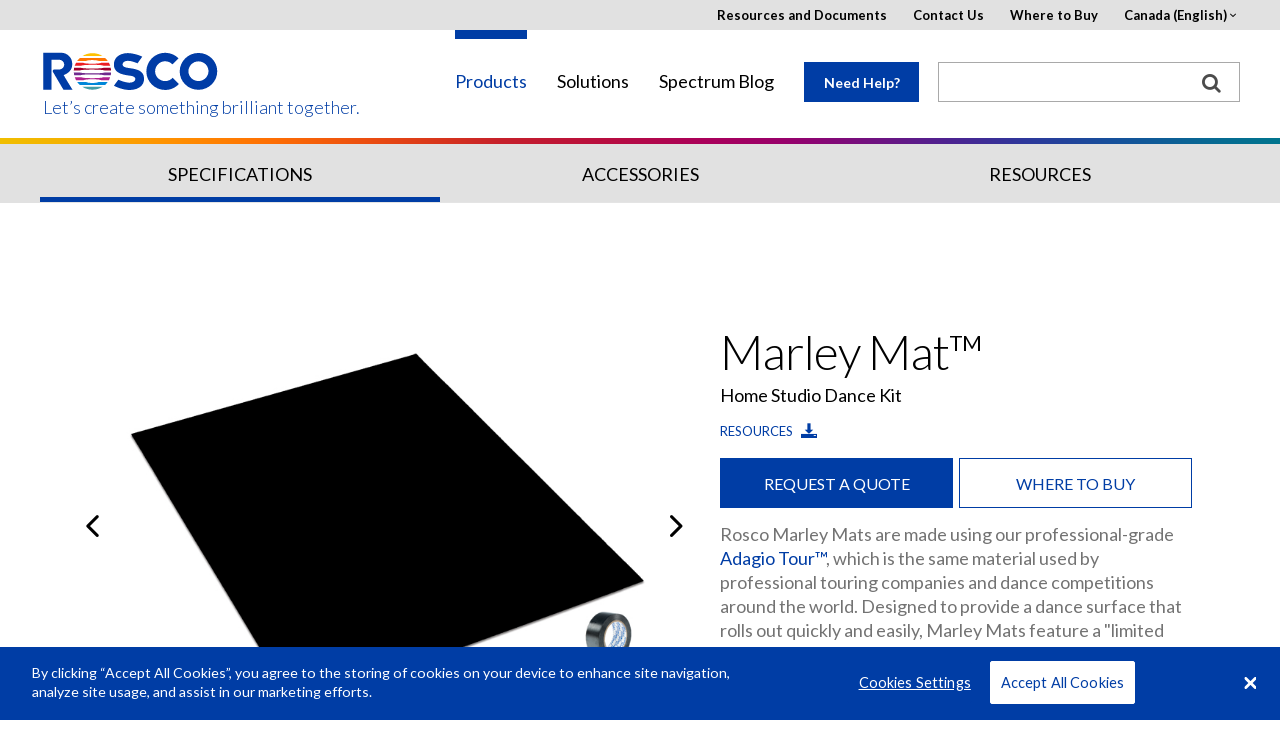

--- FILE ---
content_type: text/html; charset=UTF-8
request_url: https://ca.rosco.com/en/product/marley-mat
body_size: 16298
content:
<!DOCTYPE html>
<html lang="en" dir="ltr" prefix="content: http://purl.org/rss/1.0/modules/content/  dc: http://purl.org/dc/terms/  foaf: http://xmlns.com/foaf/0.1/  og: http://ogp.me/ns#  rdfs: http://www.w3.org/2000/01/rdf-schema#  schema: http://schema.org/  sioc: http://rdfs.org/sioc/ns#  sioct: http://rdfs.org/sioc/types#  skos: http://www.w3.org/2004/02/skos/core#  xsd: http://www.w3.org/2001/XMLSchema# ">
    <head>
        <meta charset="utf-8" />
<meta name="title" content="Marley Mat™ | Rosco" />
<meta name="description" content="Small vinyl floors to provide an in-home dance surface that installs quickly &amp; easily. Excellent for ballet, jazz, modern, tap and many other styles of dance." />
<link rel="image_src" href="https://www.rosco.com/sites/default/files/2020-05/Rosco%20Marley%20Mat%20OG.jpg" />
<meta name="keywords" content="Vinyl dance floor for home, Home dance floor, Portable dance floor for home" />
<meta name="referrer" content="no-referrer" />
<meta property="og:image" content="https://admin.rosco.com/sites/default/files/2020-05/Rosco%20Marley%20Mat%20OG.jpg" />
<meta name="Generator" content="Drupal 8 (https://www.drupal.org)" />
<meta name="MobileOptimized" content="width" />
<meta name="HandheldFriendly" content="true" />
<meta name="viewport" content="width=device-width, initial-scale=1.0" />
<link rel="shortcut icon" href="/favicon.ico" type="image/vnd.microsoft.icon" />
<link rel="canonical" href="/en/product/marley-mat" />
<link rel="shortlink" href="/en/node/22846" />
<link rel="revision" href="/en/product/marley-mat" />

        <title>Marley Mat™ | Rosco</title>
            <!-- OneTrust Cookies Consent Notice start -->

            <script src="https://cdn.cookielaw.org/scripttemplates/otSDKStub.js"  type="text/javascript" charset="UTF-8" data-domain-script="c5f6e3b5-34b7-402d-bd38-98cfeb7deca8"></script>
            <script type="text/javascript">
                function OptanonWrapper() { }
            </script>
            <!-- OneTrust Cookies Consent Notice end -->
        <link href='https://fonts.googleapis.com/css?family=Lato:400,300,300italic,400italic,700,700italic' rel='stylesheet' type='text/css'>
        <script>
          window.rosco_request = {region: "ca",
            language: "en",
            country: "",
            sub_domain: "ca",
            nid: "22846"
          };
        </script>
        <!--[if lt IE 9]>
        <link rel="stylesheet" href="css/ie8.css">
        <script src="https://cdnjs.cloudflare.com/ajax/libs/html5shiv/3.7.3/html5shiv.js"></script>
        <![endif]-->
        <link rel="stylesheet" href="/sites/default/files/css/css_cpsSqfwwBDjG3WM91W4Lz4V7y5hn4xoZRx2CHqKt6y0.css?t5mohi" media="all" />
<link rel="stylesheet" href="/sites/default/files/css/css_xlqiBv_RP_tTPrbvRx2vFgr8RZFSt-631kO3wIN_e-4.css?t5mohi" media="all" />

        
            <style type="text/css">
#Specifications.tab ul { padding-left: 30px;}
#Features2.tab ul { list-style: inherit; padding-left: 30px;}

#QuiversRibbon {display : none;}

#footer .subscribe-form a.submit-button {display : none;}
</style>
      

        <meta name="google-site-verification" content="bB1qDgxQQ-BxE1DwjlICLygpyxiUfPl6OlfFRsj4RPM" />
        <meta name="p:domain_verify" content="70cf0820557847cda2be50ed26761a1b"/>
        <script type="text/javascript" src="/themes/rosco/js/jquery-2-1-4.min.js"></script>
        <script type="text/javascript" src="/themes/rosco/js/lib/angular.min.js"></script>
        
<!--[if lte IE 8]>
<script src="/sites/default/files/js/js_VtafjXmRvoUgAzqzYTA3Wrjkx9wcWhjP0G4ZnnqRamA.js"></script>
<![endif]-->

        <script type="text/javascript">
          (function($){
            $(function(){
              // Determine the HoverCart Marketplace ID
              var hoverCartMarketplace = '';
              if (rosco_request.region == "au") {
                hoverCartMarketplace = 'de222432-0d65-429d-89c2-630f176f33bb';
              } else {
                  $('.buybtn').hide();
              }

              // If there is a Quivers marketplace to load
              if (hoverCartMarketplace.length){
                // Include Quivers script
                $.ajax({
                  url: 'https://hovercart.quivers.com/',
                  dataType: 'script',
                  success: function(){
                    // Initialize HoverCart marketplace
                    console.log('Starting HoverCart', rosco_request);
                    window.Quivers = new HoverCart(hoverCartMarketplace);
                    window.Quivers.Start();
                  },
                  async: true
                });
              }
            });
          })(jQuery);
        </script>
        <script async="" defer="" src="//survey.g.doubleclick.net/async_survey?site=m2cwkhak27suey2hkub7rbfr3i"></script>
    </head>

    <body ng-app="roscoApp">
        <a href="#main-content" class="visually-hidden focusable">
            Skip to main content
        </a>
        <div id="wrapper" class="ca">
            <div class="w1">
                
                  <div class="dialog-off-canvas-main-canvas" data-off-canvas-main-canvas>
    
<header id="header">
    <div class="container">
        <div class="logo">
            <a href="/"><img src="/themes/rosco/images/logo.svg" alt="rosco"></a>
          <a href="/" class="tagline">Let’s create something brilliant together.</a>
        </div>
        <a href="#" class="nav-opener">
            <span class="lt"></span>
            <span class="lc"></span>
            <span class="lb"></span>
        </a>
        <div class="slide">
            <div class="slide-holder">
                <a href="#" class="nav-opener">
                    <span class="lt"></span>
                    <span class="lc"></span>
                    <span class="lb"></span>
                </a>
                <nav>
                      <div>
    <!-- THIS IS A BASIC-HTML BLOCK -->
<div id="block-mainnavigation-3">
  
    
      
            <div><nav>
    <ul id="nav">
      <li class="home"><a href="#">Home</a></li>
      <li>
        <a href="#">Products</a>
        <div class="drop">ba
          <ul>
            <li class="has-drop">
              <a href="#">LED Lighting</a>
              <div class="drop">
                <div class="title"><a href="/products/family/led-lighting">Overview</a></div>
                <div class="box">
                  <div class="title">Type:</div>
                  <ul>
                    <li><a href="/products/catalog/soft-lights">Soft Lights</a></li>
                    <li><a href="/products/catalog/wash-lights">Wash Lights</a></li>
                    <li><a href="/products/catalog/accent-lights">Accent Lights</a></li>
                    <li><a href="/products/catalog/architectural-lights">Architectural Lights</a></li>
                    <li><a href="/products/brand/roscoled-tape">LED Tape</a></li>
                    <li><a href="/products/catalog/led-lighting?field_product_type_target_id=127">LED Lighting Accessories</a></li>
                    <li><a href="/product/mixbook">Digital Swatchbook</a></li>
                  </ul>
                </div>
                <div class="box">
                  <div class="title">Brand:</div>
                  <ul>
                    <li><a href="/products/brand/dmg-lighting">DMG Lighting</a></li>
                    <li><a href="/product/mixbook">MIXBOOK<sup>&reg;</sup></a></li>
                    <li><a href="/products/brand/cube-family">Cube Family</a></li>
                    <li><a href="/product/custom-litepad">Custom LitePad<sup>&reg;</sup></a></li>
                    <li><a href="/products/brand/roscoled-tape">RoscoLED<sup>&reg;</sup> Tape</a></li>
                    <li><a href="/products/brand/x-effects-led-projector">X-Effects<sup>&reg;</sup> LED Projector</a></li>
                    <li><a href="/products/brand/image-spot">Image Spot<sup>&reg;</sup></a></li>
                  </ul>
                </div>
                <a class="btn" href="/products/catalog/led-lighting"><span class="icon-view"></span> View All LED Lighting</a> 
                <a class="nav-opener" href="#"> 
                <span class="lt"></span>
                <span class="lc"></span>
                <span class="lb"></span>							
                </a>
              </div>
            </li>

 <li class="category-group"><a href="https://roscodigitalimaging.com/">Backdrops &amp; Digital Library</a></li>

            <li class="has-drop">
              <a href="#">Filters, Diffusions & Lenses</a>
              <div class="drop">
                <div class="title"><a href="/products/family/filters-and-diffusions">Overview</a></div>
<div class="box">
<ul>
<li><a href="/node/45588">myColor™ Mobile App</a></li>
<li><a href="/node/1706">myColor™ Desktop</a></li>
</ul>
</div>
                <div class="box">
                  <div class="title">Type:</div>
                  <ul>
                    <li><a href="/products/catalog/lighting-filters">Lighting Filters</a></li>
                    <li><a href="/products/catalog/filter-kits-flash-packs">Filter Kits</a></li>
                    <li><a href="/products/catalog/filter-sleeves">Filter Sleeves</a></li>
                    <li><a href="/products/catalog/protective-filters">Protective Filters</a></li>
                  </ul>
                </div>
                <div class="box">
                  <div class="title">Brand:</div>
                  <ul>
                    <li><a href="/products/catalog/roscolux">Roscolux<sup>&reg;</sup></a></li>
                    <li><a href="/products/catalog/supergel">Supergel<sup>&reg;</sup></a></li>
                    <li><a href="/products/catalog/e-colour">e-colour+</a></li>
                    <li><a href="/products/catalog/cinegel">Cinegel<sup>&reg;</sup></a></li>
                    <li><a href="/product/windowcling">WindowCling<sup>™</sup></a></li>
                    <li><a href="/product/roscogrip-strips">RoscoGrip<sup>™</sup> Strips</a></li>
                    <li><a href="/products/catalog/gamcolor">GamColor<sup>&reg;</sup></a></li>
                    <li><a href="/products/catalog/permacolor">Permacolor</a></li>
                    <li><a href="/product/opti-sculpt">OPTI-SCULPT</a></li>
                    <li><a href="/products/catalog/opti-flecs">OPTI-FLECS</a></li>
                    <li><a href="/products/catalog/roscolene">Roscolene</a></li>
                  </ul>
                </div>
                <a class="btn" href="/products/catalog/filters-diffusions"><span class="icon-view"></span> View All Filters and Diffusions</a>                 <a class="nav-opener" href="#"> 
                <span class="lt"></span>
                <span class="lc"></span>
                <span class="lb"></span>							
                </a>
              </div>
            </li>
            <li><a href="/products/brand/chroma-key-system">Chroma Key System</a></li>
            <li><a href="/products/catalog/window-control">Window Control</a></li>
            <li><a href="/products/brand/textiles-film-tv">Textiles For Film & TV</a></li>
            <li class="category-group"><a href="/products/catalog/expendables">Expendables</a></li>
            <li class="has-drop">
              <a href="#">Gobos</a>
              <div class="drop">
                  <div class="title"><a href="/products/family/gobos">Overview</a></div>
                <div class="box">
                  <ul>
                    <li><a href="/products/catalog/gobos">Standard</a></li>
                    <li><a href="/products/family/gobos#Type">Custom</a></li>
                  </ul>
                </div>
                <a class="btn" href="/products/catalog/gobos"><span class="icon-view"></span> View All Gobos</a>                 <a class="nav-opener" href="#"> 
                <span class="lt"></span>
                <span class="lc"></span>
                <span class="lb"></span>							
                </a>
              </div>
            </li>
            <li class="category-group has-drop">
              <a href="#">Rotators, Projectors &amp; Beam Control</a>
              <div class="drop">
                  <div class="title"><a href="/products/family/rotators-projectors-beam-control">Overview</a></div>
                <div class="box">
                  <ul>
                    <li><a href="/products/catalog/rotators">Rotators</a></li>
                    <li><a href="/products/catalog/projectors">Projectors</a></li>
                    <li><a href="/products/catalog/beam-control">Beam Control</a></li>
                    <li><a href="/products/catalog/rotators-projectors-beam-control?field_product_type_target_id=13">Rotators, Projectors & Beam Controls Accessories</a></li>
                  </ul>
                </div>
                <a class="btn" href="/products/catalog/rotators-projectors-beam-control"><span class="icon-view"></span> View All Rotators, Projectors &amp; Beam Control</a>                 <a class="nav-opener" href="#"> 
                <span class="lt"></span>
                <span class="lc"></span>
                <span class="lb"></span>							
                </a>
              </div>
            </li>
            <li class="has-drop">
              <a href="#">Paints</a>
              <div class="drop">
                <div class="title"><a href="/products/family/paints">Overview</a></div>
                <div class="box">
                  <div class="title">Type:</div>
                  <ul>
                    <li><a href="/products/catalog/paint-scenic">Scenic</a></li>
                    <li><a href="/products/catalog/paint-digital-compositing">Digital Compositing</a></li>
                    <li><a href="/products/catalog/paint-special-effects">Special Effects</a></li>
                    <li><a href="/products/catalog/scenic-sets">Scenic Sets</a></li>
                    <li><a href="/products/catalog/paints?field_product_type_target_id=238">Paint Accessories</a></li>
                  </ul>
                </div>
                <div class="box">
                  <div class="title">Brand:</div>
                  <ul>
                    <li><a href="/node/479">Off Broadway</a></li>
                    <li><a href="/node/47466">Supersat Roscopaint</a></li>
                    <li><a href="/node/78412">Metallix<sup>™</sup></a></li>
                    <li><a href="/node/779">Fluorescent Paint</a></li>
                    <li><a href="/node/483">DigiComp<sup>&reg;</sup> HD</a></li>
                    <li><a href="/node/48105">Chroma Key Paint</a></li>
                  </ul>
                </div>
                <a class="btn" href="/products/catalog/paints"><span class="icon-view"></span> View All Paints</a>                 <a class="nav-opener" href="#"> 
                <span class="lt"></span>
                <span class="lc"></span>
                <span class="lb"></span>							
                </a>
              </div>
            </li>
            <li class="has-drop">
              <a href="#">Scenic Products</a>
              <div class="drop">
                  <div class="title"><a href="/products/family/scenic-products">Overview</a></div>
                <div class="box">
                  <ul>
                    <li><a href="/products/catalog/coatings-glazes">Coatings &amp; Glazes</a></li>
                    <li><a href="/node/11790">Roscoflamex Flame Retardants</a></li>
                    <li><a href="/products/catalog/scenic-products?field_product_type_target_id=22">Scenic Product Accessories</a></li>
                  </ul>
                </div>
                <a class="btn" href="/products/catalog/scenic-products"><span class="icon-view"></span> View All Scenic Products</a>                 <a class="nav-opener" href="#"> 
                <span class="lt"></span>
                <span class="lc"></span>
                <span class="lb"></span>							
                </a>
              </div>
            </li>
            <li class="category-group has-drop">
              <a href="#">Fog Machines and Fluids</a>
              <div class="drop">
                <div class="title"><a href="/products/family/fog-machines-fluids">Overview</a></div>
                <div class="box">
                  <div class="title">Type:</div>
                  <ul>
                    <li><a href="/products/catalog/fog-machines">Fog Machines</a></li>
                    <li><a href="/products/catalog/fluids">Fluids</a></li>
                    <li><a href="/products/catalog/fog-machines-fluids?field_product_type_target_id=31">Fog Machine and Fluid Accessories</a></li>
                  </ul>
                </div>
                <div class="box">
                  <div class="title">Brand:</div>
                  <ul>
                    <li><a href="/products/brand/vapour">Vapour</a></li>
                    <li><a href="/products/brand/fog-and-haze-fluids">Rosco Fog and Haze Fluids</a></li>
                  </ul>
                </div>
                <a class="btn" href="/products/catalog/fog-machines-fluids"><span class="icon-view"></span> View All Fog Machines and Fluids</a>                 <a class="nav-opener" href="#"> 
                <span class="lt"></span>
                <span class="lc"></span>
                <span class="lb"></span>							
                </a>
              </div>
            </li>
            <li class="category-group"><a href="/products/catalog/flooring-products">Floors and Flooring Products</a></li>
            <li><a href="/products/brand/gam-products" target="_blank">GAM Products</a></li>
          </ul>
          <a class="btn" href="/products"><span class="icon-view"></span> View All Products</a>                 <a class="nav-opener" href="#"> 
          <span class="lt"></span>
          <span class="lc"></span>
          <span class="lb"></span>							
          </a>
        </div>
      </li>
      <li>
        <a href="/solutions">Solutions</a>
        <div class="drop">
          <ul>
            <li>
              <a href="#">Industries</a>
              <div class="drop">
                <div class="box">
                  <ul>
                    <li><a href="/node/97">Architecture</a></li>
                    <li><a href="/node/41">Arts &amp; Entertainment</a></li>
                    <li><a href="/node/42">Film &amp; Broadcast</a></li>
                  </ul>
                </div>
                <a class="btn" href="/solutions"><span class="icon-view"></span> View All Industries</a>                 <a class="nav-opener" href="#"> 
                <span class="lt"></span>
                <span class="lc"></span>
                <span class="lb"></span>							
                </a>
              </div>
            </li>
            <li>
              <a href="#">Applications</a>
              <div class="drop">
                <div class="box">
                  <ul>
                    <li><a href="/node/43">Architectural Lighting</a></li>
                    <li><a href="/node/44">Broadcast</a></li>
                    <li><a href="/node/45">Dance</a></li>
                    <li><a href="/node/46">Film</a></li>
                    <li><a href="/node/47">Photography &amp; Video</a></li>
                    <li><a href="/node/48">Theatre &amp; Live Events</a></li>
                    <li><a href="/node/49">Theme &amp; Amusement Parks</a></li>
                  </ul>
                </div>
                <a class="btn" href="/solutions"><span class="icon-view"></span> View All Applications</a>                 <a class="nav-opener" href="#"> 
                <span class="lt"></span>
                <span class="lc"></span>
                <span class="lb"></span>							
                </a>
              </div>
            </li>
          </ul>
          <a class="btn" href="/solutions"><span class="icon-view"></span> View All Solutions</a>                 <a class="nav-opener" href="#"> 
          <span class="lt"></span>
          <span class="lc"></span>
          <span class="lb"></span>							
          </a>
        </div>
      </li>
      <li><a href="https://spectrum.rosco.com/" target="_blank">Spectrum Blog</a></li>
    </ul>
  </nav></div>
      
  </div>

  </div>

                </nav>
                  <div id="main-nav-middle">
    <!-- THIS IS A BASIC-HTML BLOCK -->
<div id="block-needhelplink">
  
    
      
            <div><p><a class="help lightbox" href="#needhelp">Need Help?</a></p>
</div>
      
  </div>

  </div>

                <div class="top-block">
                                          <div>
    <!-- THIS IS A BASIC-HTML BLOCK -->
<div id="block-pagetoplinks-4">
  
    
      
            <div><div class="top-block">
	<ul class="add-nav">
		<li><a href="/node/20">Resources and Documents</a></li>
		<li><a href="/about-us/contact-us">Contact Us</a></li>
		<li><a href="/about-us/where-to-buy">Where to Buy</a></li>
		<li>
			<a href="#">USA (English)</a>
			<div class="drop">
				<a href="#" class="nav-opener">
					<span class="lt"></span>
					<span class="lc"></span>
					<span class="lb"></span>
				</a>
				<ul>
					<li><a rel="nofollow" href="?region=us&language=en">USA (English)</a></li>
					<li>
						<a href="#">EMEA</a>
						<div class="drop">
							<a href="#" class="nav-opener">
								<span class="lt"></span>
								<span class="lc"></span>
								<span class="lb"></span>
							</a>
							<ul>
								<li><a rel="nofollow" href="?region=emea&language=en">English</a></li>
								<li><a rel="nofollow" href="?region=emea&language=es">Español (Spain)</a></li>
								<li><a rel="nofollow" href="?region=emea&language=de">Deutsch</a></li>
								<li><a rel="nofollow" href="?region=emea&language=fr">Français</a></li>
								<li><a rel="nofollow" href="?region=emea&language=it">Italiano</a></li>
							</ul>
						</div>
					</li>
					<li><a rel="nofollow" href="?region=au&language=en">Australia (English)</a></li>
					<li><a href="http://us.rosco.com/brazil/" target="_blank">Brazil (Português)</a></li>
					<li><a rel="nofollow" href="?region=ca&language=en">Canada (English)</a></li>
					<li><a rel="nofollow" href="?region=cn&language=zh">China (中文)</a></li>
					<li><a rel="nofollow" href="?region=jp&language=ja">Japan (日本語)</a></li>
					<li><a rel="nofollow" href="?region=la&language=es">Latin America (Español)</a></li>
				</ul>
			</div>
		</li>
	</ul>
</div></div>
      
  </div>
<!-- THIS IS A BASIC-HTML BLOCK -->
<div id="block-hubspottrackingcode">
  
    
      
            <div><!-- Start of HubSpot Embed Code -->
<script type="text/javascript" id="hs-script-loader" async defer src="//js.hs-scripts.com/21823942.js"></script>
<!-- End of HubSpot Embed Code --></div>
      
  </div>
<!-- THIS IS A BASIC-HTML BLOCK -->
<div id="block-facebookpixelmetatagdomainverification">
  
    
      
            <div><head>
<meta name="facebook-domain-verification" content="5o6nyrvzu1w1t6dcqalm2es0uyenft" />
</head>
</div>
      
  </div>

            <div><style type="text/css">
#Specifications.tab ul { padding-left: 30px;}
#Features2.tab ul { list-style: inherit; padding-left: 30px;}

#QuiversRibbon {display : none;}

#footer .subscribe-form a.submit-button {display : none;}
</style></div>
      

  </div>

                </div>
                  <div id="main-nav-right">
    <div class="search-form">
<form action="/search" method="get">
<div><input type="text" name="search" id="search" size="10" style="width: 100%; padding: 0px; border: none; margin: -0.0625em 0px 0px !important; outline: none; height: 30px; line-height:1; font-size:14px;" /></div>
<div><button type="submit" class="search-button"><img src="/themes/rosco/images/search_box_icon.png" title="search"></button></div>
</form>
</div>

  </div>

            </div>
        </div>
    </div>
</header>
<!-- rosco split here -->
    <main role="main">
                      <div>
    <div id="block-mainpagecontent">
  
    
      <div class="popup-holder">
<a href="#region-overlay" class="lightbox hidden region-trigger">Region Overlay</a>
<div id="region-overlay" class="popup-rental"><p>Products on this page may not be available in your region.</p></div>
</div>
        
    
                                                                                                                                                                                                                                                                                                                                                      
    
    <script>
          window.rosco_regions = '[&quot;us&quot;,&quot;spain&quot;,&quot;emea&quot;,&quot;au&quot;,&quot;ca&quot;,&quot;cn&quot;,&quot;jp&quot;,&quot;la&quot;]';
        </script>

    <div class="rainbow-bar"><div class="holder"></div></div>

    <div class="anchor-block">
        <div class="anchor-container">
            <div class="container">
                <ul>
                    <li><a href="#Overview">Overview</a></li>
                    <li><a href="#Features">Features & Specifications</a></li>
                                          <li><a href="#Products">Related Products</a></li>
                                    </ul>
            </div>
        </div>
    </div>



  
                                                                                                  
                                                                                        
    <script>
    window.productRAQDetails = '{ "title" : "Marley Mat™", "nid" : "22846", "family" : "floors", "product_ids" : [{&quot;id&quot;:&quot;30058622HKIT&quot;,&quot;label&quot;:&quot;Adagio Tour Marley Mat\u2122 Kit - Black&quot;},{&quot;id&quot;:&quot;30058635HKIT&quot;,&quot;label&quot;:&quot;Adagio Tour Marley Mat\u2122 Kit - Grey&quot;}] }';
    </script>
    <div class="product-info" id="Overview">
        <div class="container">
            <div class="product-photo">
                                        <div class="slide">
                <div class="holder">
                                                                        <img src="/sites/default/files/content/product/featured/2020-05/rosco_marley_mat_kit_black.jpg" alt="Black vinyl dance floor for home" width="735" height="555">
                                                                                </div>
            </div>
                                                <div class="slide">
                <div class="holder">
                                                                        <img src="/sites/default/files/content/product/2020-05/rosco_marleymat_kit_grey.jpg" alt="Gray vinyl dance floor for home" width="735" height="555">
                                                                                </div>
            </div>
                                                <div class="slide">
                <div class="holder">
                                                                        <img src="/sites/default/files/content/product/2020-05/3_rosco_marley_mat_kit_in_use.jpg" alt="Kid dancing on a gray vinyl dance floor installed at home" width="735" height="555">
                                                                                </div>
            </div>
            </div>

            <div class="description-block">
                <div class="heading">

                    <h2 class="unformatted">Marley Mat™</h2>

                    <p>
            <div>Home Studio Dance Kit</div>
      </p>
                    <ul class="tools-list">
                                                <li><a href="#" class="resource-icon">Resources <span class="icon-download3"></span></a></li>
                        
                    </ul>
                </div>
                                <div class="btn-group">
                                            <a class="lightbox btn blue-bg" href="#request-form">Request a Quote</a>
                                        <a class="btn white-bg" href="/node/34?name=Marley%20Mat%E2%84%A2&amp;family=floors">Where to buy</a>
                </div>
                                                    
            <div><p>Rosco Marley Mats are made using our professional-grade <a href="https://www.rosco.com/product/adagio-tour">Adagio Tour™</a>, which is the same material used by professional touring companies and dance competitions around the world. Designed to provide a dance surface that rolls out quickly and easily, Marley Mats feature a "limited slip" grip, making them perfect for practicing ballet, jazz and modern at home. The Adagio Tour material used to make the Marley Mats also has enough rigidity to produce a good sound for tap and other styles of hard soled dance.</p>

<p>Available in black or grey, each Rosco Marley Mat dance floor kit includes a roll of matching <a href="https://www.rosco.com/node/165">Rosco Floor Tape</a> for easy, temporary installation.</p>
</div>
      
                            </div>
        </div>
    </div>
    <div class="tabs-holder     white
" id="Features">
        <div class="container">
            <div class="open-close">
                <div class="opener"></div>
                <ul class="nav-tabs">
                                                                                      <li class="active"><a href="#Specifications">Specifications</a></li>
                                          
                                                                  <li><a href="#Accessories">Accessories</a></li>
                                          
                                                                  <li><a href="#Resources">Resources</a></li>
                                          
                                                        </ul>

            </div>
        </div>
        <div class="tab-content">
                                      <div class="tab" id="Specifications">
                  <div class="container small padding">
                          <div class="row">
                    <div class="col-lg-12">
                                    <p>What’s included:<br />
Rosco Adagio Tour™ Marley Mat (in black or grey)<br />
One roll of <a href="https://www.rosco.com/product/floor-tapes">Rosco Floor Tape </a> (color matches the floor)<br />
Shipping/storage box</p>

<table border="0" cellpadding="2" cellspacing="1" style="width: 620px;">
	<tbody>
		<tr>
			<td style="width: 168px;"><strong>Mat Dimensions:</strong></td>
			<td style="width: 439px;">63” x 72” (1.6m x 1.8m)</td>
		</tr>
		<tr>
			<td style="width: 168px;"><strong>Thickness:</strong></td>
			<td style="width: 439px;">0.04" (1mm)</td>
		</tr>
		<tr>
			<td style="width: 168px;"><strong>Tape Dimensions:</strong></td>
			<td style="width: 439px;">1.9” x 108.2’ (48mm x 33m)</td>
		</tr>
		<tr>
			<td style="width: 168px;"><strong>Colors:</strong></td>
			<td style="width: 439px;">Black and Grey</td>
		</tr>
		<tr>
			<td style="width: 168px;"><strong>Weight (mat only):</strong></td>
			<td style="width: 439px;">9.6 lbs. (1.26 kg)</td>
		</tr>
		<tr>
			<td style="width: 168px;"><strong>Composition:</strong></td>
			<td style="width: 439px;">Homogeneous PVC</td>
		</tr>
		<tr>
			<td style="width: 168px;"><strong>Floor Speed:</strong></td>
			<td style="width: 439px;">Medium-Fast</td>
		</tr>
		<tr>
			<td style="width: 168px;"><strong>Choose this floor for:</strong></td>
			<td style="width: 439px;">Ballet, Jazz, Modern, Tap, Irish, Flamenco, Lyrical, or Drill Team</td>
		</tr>
		<tr>
			<td style="width: 168px;"><strong>Installation:</strong></td>
			<td style="width: 439px;">Temporary*</td>
		</tr>
	</tbody>
</table>

<p>&nbsp;&nbsp;&nbsp;* Installation over foam pads or carpets is not recommended as this can cause your Marley Mat to become lumpy, uneven or possibly tear.</p>

<table align="left" border="0" cellpadding="1" cellspacing="1" style="width: 500px;">
	<tbody>
		<tr>
			<td class="text-align-left"><strong>Product Numbers</strong></td>
			<td>&nbsp;</td>
		</tr>
		<tr>
			<td>30058622HKIT</td>
			<td>Adagio Tour Marley Mat Kit - Black</td>
		</tr>
		<tr>
			<td>30058635HKIT</td>
			<td>Adagio Tour Marley Mat Kit - Grey</td>
		</tr>
	</tbody>
</table>

                            </div>
            </div>

                  </div>
              </div>
            
                          <div class="tab" id="Accessories">
                  <div class="container small">
                      <div class="views-element-container"><div class="js-view-dom-id-1fd46c994f51f084f4365847e72ab111d09f7b24858b7482d7b0e3f0e8af4cd4">
  
  
  

  
  
  

  <div class="slider">
            <div class="slide">
    <a href="/en/node/165" class="lightbox">
        <span class="image-box">
            <span class="holder">
                  <img src="/sites/default/files/content/accessory/2023-11/rosco_floor_tape_blk.jpg" width="735" height="555" alt="" typeof="Image" />

 
            </span>
        </span>
        <span class="name">Floor Tapes</span>
    </a>

</div>
            <div class="slide">
    <a href="/en/product/portabarre" class="lightbox">
        <span class="image-box">
            <span class="holder">
                  <img src="/sites/default/files/Rosco_Portabarre.jpg" width="200" height="200" alt="" typeof="Image" />

 
            </span>
        </span>
        <span class="name">PortaBarre<sup>™</sup></span>
    </a>

</div>
            <div class="slide">
    <a href="/en/node/179" class="lightbox">
        <span class="image-box">
            <span class="holder">
                  <img src="/sites/default/files/Rosco_FloorBag.jpg" width="200" height="200" alt="" typeof="Image" />

 
            </span>
        </span>
        <span class="name">Floor Storage Bag</span>
    </a>

</div>
            <div class="slide">
    <a href="/en/node/176" class="lightbox">
        <span class="image-box">
            <span class="holder">
                  <img src="/sites/default/files/Rosco_AllPurpose_FloorCleaner_litr_0.jpg" width="200" height="200" alt="" typeof="Image" />

 
            </span>
        </span>
        <span class="name">Rosco All Purpose Floor Cleaner</span>
    </a>

</div>
            <div class="slide">
    <a href="/en/node/177" class="lightbox">
        <span class="image-box">
            <span class="holder">
                  <img src="/sites/default/files/Rosco_HeavyDuty_FloorCleaner_Ltr.jpg" width="200" height="200" alt="" typeof="Image" />

 
            </span>
        </span>
        <span class="name">Rosco Heavy Duty Floor Cleaner</span>
    </a>

</div>
    </div>
  
  

  
  

  
  
</div>
</div>

                      
                  </div>
              </div>
            
                          <div class="tab" id="Resources">
                  <div class="container small">
                      <div class="views-element-container"><div class="js-view-dom-id-444212f093601fb3d34e50e3b82927815d09e97ef7d5587d7474be9e61ae3df1">
  
  
  

  
  
  

  <div class="product-container">
            <div class="product-resources">
            <div class="holder">
                <div class="bg-stretch">
         <img src="/sites/default/files/styles/resource_thumbnail/public/content/resource/2020-05/rosco-marley-mat-instruction-sheet-thumb.jpg?itok=k0NQf0iY" width="285" height="369" alt="" typeof="Image" />



            <ul class="btn-list">
	            <li><a href="/sites/default/files/content/resource/2020-05/Rosco%20Marley%20Mat%20Instruction%20Sheet.pdf" target="_blank">View<span class="icon-screen"></span></a></li>
               <li><a href="/sites/default/files/content/resource/2020-05/Rosco%20Marley%20Mat%20Instruction%20Sheet.pdf" download="Rosco%20Marley%20Mat%20Instruction%20Sheet.pdf" target="_blank" type="application/octet-stream">Download<span class="icon-in"></span></a></li>
    </ul>
 </div>
<div class="desc">
      <p> Marley Mat™ Instruction Sheet</p>
</div>
            </div>
        </div>
    </div>
  
  

  
  

  
  
</div>
</div>

                  </div>
              </div>
            
            
        </div>
    </div>
    <div id="product-id" style="display: none;">22846</div>
      <div class="popup-holder">
<div id="product-support-cta" class="popup-rental" ng-controller="mapController">
    <h2>Contact Request</h2>
    <p class="product-support-cta-form">Please complete this form</p>
    <form ng-submit="form('/we/form/productcta','product-support-cta-form','product-cta-thank')" class="product-support-cta-form" method="POST" name="ContactForm" ng-class="{ 'formerror' : ContactForm.$invalid }" novalidate>
        <p>Required Fields<span class="red">*</span></p>
        <div class="row">
            <div class="col-lg-6 col-sm-6">
                <div class="input-anim">
                    <label for="firstname">First Name<span class="red">*</span></label>
                    <input type="text" id="Name1" name="firstname" ng-model="firstname" class="required" ng-pattern="/^[a-zA-Z ]{2,25}$/"  ng-class="{ 'has-error' : ContactForm['firstname'].$invalid && (ContactForm['firstname'].$touched || submitted) }" required>
                    <label class="error" ng-show="ContactForm['firstname'].$error.required && (ContactForm['firstname'].$touched || submitted)">This field is required.</label>
                </div>
            </div>
            <div class="col-lg-6 col-sm-6">
                <div class="input-anim">
                    <label for="Name2">Last Name<span class="red">*</span></label>
                    <input type="text" id="Name2" name="lastname" ng-model="lastname" class="required"  ng-class="{ 'has-error' : ContactForm['lastname'].$invalid && (ContactForm['lastnameer'].$touched || submitted) }" required>
                    <label class="error" ng-show="ContactForm['lastname'].$error.required && (ContactForm['lastname'].$touched || submitted)">This field is required.</label>
                </div>
            </div>
            <div class="col-lg-6 col-sm-6">
                <div class="input-anim">
                    <label for="Email">Email<span class="red">*</span></label>
                    <input type="email" id="Email" name="email" ng-model="email" class="required" ng-class="{ 'has-error' : ContactForm['email'].$invalid && (ContactForm['email'].$touched || submitted) }" required>
                    <label class="error" ng-show="ContactForm['email'].$error.required && (ContactForm['email'].$touched || submitted)">This field is required.</label>
                </div>
            </div>
            <div class="col-lg-6 col-sm-6">
                <div class="input-anim">
                    <label for="Email2">Confirm Email<span class="red">*</span></label>
                    <input type="email" id="Email2" name="confirm" ng-model="confirm" class="required" ng-class="{ 'has-error' : (email != confirm || ContactForm['confirm'].$invalid ) && (ContactForm['confirm'].$touched || submitted) }" required>
                    <label class="error" ng-show="ContactForm['confirm'].$error.required && (ContactForm['confirm'].$touched || submitted)">Confirm Email</label>
                </div>
            </div>
            <div class="col-lg-6 col-sm-6">
                <div class="input-anim">
                    <label for="Company">Company</label>
                    <input type="text" name="company" id="Company" ng-model="company">
                </div>
            </div>
            <div class="col-lg-6 col-sm-6">
                <div class="input-anim">
                                        <input type="text" readonly value="Marley Mat™" name="title" class="protitle" style="background-color: rgb(239, 238, 238);">
                </div>
            </div>
            <div class="col-lg-12">
                <div class="input-anim">
                    <label for="Details">Details</label>
                    <textarea id="Details" name="details" cols="30" rows="10" ng-model="details" name="details"></textarea>
                </div>
            </div>
        </div>
        <div class="row">
          <div class="col-lg-12">
              <div class="captcha">
                  <div id="captcha3" data-cid=""></div>
              </div>
          </div>
        </div>
				<input type="hidden" name="product_url" value="https://ca.rosco.com/en/product/marley-mat" ng-model="url" class="url">
        <input type="submit" value="Submit" class="btn blue-bg large" ng-class="{ 'formerror' : ContactForm.$invalid || email != confirm }" ng-click="submitted = true" >
    </form>
    <div class="product-cta-thank" style="display: none;">Thank you for your inquiry. A member of the Rosco team will get back to you as soon as possible.</div>
</div>
</div>

    <div class="views-element-container"><div class="js-view-dom-id-db196b423b5e1e757c43c22b7ae6dd35c1da607715ff2b74e752704973155d20">
  
  
  

  
  
  

  <div class="close-box"></div>
<div class="popup-holder">
            <div id="product165" class="popup-product">
    <div class="product-photo">
            <div class="slide">
  <img src="/sites/default/files/content/accessory/2023-11/rosco_floor_tape_blk.jpg" width="735" height="555" alt="" typeof="Image" />


</div><div class="slide">
  <img src="/sites/default/files/content/accessory/2023-11/rosco_floor_tape_wht_satin.jpg" width="735" height="555" alt="" typeof="Image" />


</div><div class="slide">
  <img src="/sites/default/files/content/accessory/2023-11/rosco_floor_tape_gry.jpg" width="735" height="555" alt="" typeof="Image" />


</div><div class="slide">
  <img src="/sites/default/files/content/accessory/2023-11/rosco_floor_tape_clear.jpg" width="735" height="555" alt="" typeof="Image" />


</div><div class="slide">
  <img src="/sites/default/files/content/accessory/2023-11/rosco_floor_tape_wht.jpg" width="735" height="555" alt="" typeof="Image" />


</div> 
    </div>
    <div class="content">
        <h3>Floor Tapes</h3>
        <div class="btn-group">
            <a href="#request-form" class="lightbox btn blue-bg">Request a Quote</a>
            <a href="/node/34?name=Floor%20Tapes" class="btn white-bg lightbox">Where to buy</a>
        </div>
      <p>A vinyl floor tape that can be used to connect the seams of marley floor panels for temporary or semi-permanent installations. Available in four colors – black, grey, white, and clear with a satin finish. A powerful double stick tape is also available for adhering marley to most subfloor substrates.</p>
 
      <div class="field-product-ids">
        <ul><li><div class="field-collection-item field-collection-item--name-field-product-ids field-collection-item--view-mode-default">
  <div class="content">
    
            <div>Black Vinyl tape 48mm x 33m</div>
      
            <div>851150144833</div>
      
  </div>
</div>
</li><li><div class="field-collection-item field-collection-item--name-field-product-ids field-collection-item--view-mode-default">
  <div class="content">
    
            <div>White Vinyl tape 48mm x 33m</div>
      
            <div>851150154833</div>
      
  </div>
</div>
</li><li><div class="field-collection-item field-collection-item--name-field-product-ids field-collection-item--view-mode-default">
  <div class="content">
    
            <div>Grey Vinyl tape 48mm x 33m</div>
      
            <div>851150164833</div>
      
  </div>
</div>
</li><li><div class="field-collection-item field-collection-item--name-field-product-ids field-collection-item--view-mode-default">
  <div class="content">
    
            <div>Clear Vinyl tape 48mm x 33m</div>
      
            <div>851150134833</div>
      
  </div>
</div>
</li><li><div class="field-collection-item field-collection-item--name-field-product-ids field-collection-item--view-mode-default">
  <div class="content">
    
            <div>Roscofloor Double Stick tape 48mm x 25m</div>
      
            <div>851087404825</div>
      
  </div>
</div>
</li></ul>
      </div>
    </div>
</div>
            <div id="product180" class="popup-product">
    <div class="product-photo">
            <div class="slide">
  <img src="/sites/default/files/Rosco_Portabarre.jpg" width="200" height="200" alt="" typeof="Image" />


</div> 
    </div>
    <div class="content">
        <h3>PortaBarre<sup>™</sup></h3>
        <div class="btn-group">
            <a href="#request-form" class="lightbox btn blue-bg">Request a Quote</a>
            <a href="/node/34?name=PortaBarre%3Csup%3E%E2%84%A2%3C%2Fsup%3E" class="btn white-bg lightbox">Where to buy</a>
        </div>
      <p>The Portable Ballet Dance Barre</p>

<p>PortaBarre™ is exactly what the name describes, a truly portable ballet dance barre. Designed by dancers, PortaBarre is extremely lightweight, yet highly durable and stable. Rosco's PortaBarre uses an internal double button interlocking system, which makes assembly and disassembly possible in a manner of a few minutes, and it does not require tools or locking keys. Made from aluminum, PortaBarre is less than half the weight of comparable sized steel or wood barre systems.</p>

<p>The 4'-6" (1.37m) PortaBarre weighs only 15lbs (6.8kg) and is sold complete with a custom designed carrying case. The 9' (2.74m) PortaBarre, also sold with a carrying case, weighs only 25lbs (11.3kg).</p>
 
      <div class="field-product-ids">
        <ul><li><div class="field-collection-item field-collection-item--name-field-product-ids field-collection-item--view-mode-default">
  <div class="content">
    
            <div>9&#039; (2.74m) barre with carrying case</div>
      
            <div>300090950108</div>
      
  </div>
</div>
</li><li><div class="field-collection-item field-collection-item--name-field-product-ids field-collection-item--view-mode-default">
  <div class="content">
    
            <div>4&#039;-6&quot; (1.37m) barre with carrying case</div>
      
            <div>300090950054</div>
      
  </div>
</div>
</li><li><div class="field-collection-item field-collection-item--name-field-product-ids field-collection-item--view-mode-default">
  <div class="content">
    
            <div>4’ (1.2m) extension for 9’ (2.74m) barre</div>
      
            <div>300090950048</div>
      
  </div>
</div>
</li></ul>
      </div>
    </div>
</div>
            <div id="product179" class="popup-product">
    <div class="product-photo">
            <div class="slide">
  <img src="/sites/default/files/Rosco_FloorBag.jpg" width="200" height="200" alt="" typeof="Image" />


</div> 
    </div>
    <div class="content">
        <h3>Floor Storage Bag</h3>
        <div class="btn-group">
            <a href="#request-form" class="lightbox btn blue-bg">Request a Quote</a>
            <a href="/node/34?name=Floor%20Storage%20Bag" class="btn white-bg lightbox">Where to buy</a>
        </div>
      <p>Made from heavy, water-resistant PVC fabric, Rosco Floor bags provide needed protection for your rolled vinyl floors when being stored or transported. Hook and loop fasteners along the entire length of the bag keep it securely closed while still allowing it to open flat for easy loading and unloading rolls. Heavy duty nylon web handles cradle your floor while being carried. Rosco Floor bags can accommodate rolls up to 63in (1.6m) wide.</p>

<p>Load Weight:   85lbs. (38 kg)</p>

<p>Approximate Maximum Load:</p>

<p>Adagio Tour: 50 linear foot (15m)</p>

<p>Dance Floor: 45 linear foot (13m)</p>

<p>Adagio: 35 linear foot (10m)</p>
 
      <div class="field-product-ids">
        <ul><li><div class="field-collection-item field-collection-item--name-field-product-ids field-collection-item--view-mode-default">
  <div class="content">
    
            <div>Rosco Floor Bag</div>
      
            <div>300590006300</div>
      
  </div>
</div>
</li></ul>
      </div>
    </div>
</div>
            <div id="product176" class="popup-product">
    <div class="product-photo">
            <div class="slide">
  <img src="/sites/default/files/Rosco_AllPurpose_FloorCleaner_litr_0.jpg" width="200" height="200" alt="" typeof="Image" />


</div><div class="slide">
  <img src="/sites/default/files/Rosco_AllPurpose_FloorCleaner_gal_0.jpg" width="200" height="200" alt="" typeof="Image" />


</div> 
    </div>
    <div class="content">
        <h3>Rosco All Purpose Floor Cleaner</h3>
        <div class="btn-group">
            <a href="#request-form" class="lightbox btn blue-bg">Request a Quote</a>
            <a href="/node/34?name=Rosco%20All%20Purpose%20Floor%20Cleaner" class="btn white-bg lightbox">Where to buy</a>
        </div>
      <p>Designed for the routine, regular cleaning of all Rosco vinyl floors.</p>
 
      <div class="field-product-ids">
        <ul><li><div class="field-collection-item field-collection-item--name-field-product-ids field-collection-item--view-mode-default">
  <div class="content">
    
            <div>1 liter (1.06 quarts)</div>
      
            <div>300091160034</div>
      
  </div>
</div>
</li><li><div class="field-collection-item field-collection-item--name-field-product-ids field-collection-item--view-mode-default">
  <div class="content">
    
            <div>1 gallon (3.79 liters)</div>
      
            <div>300091160128</div>
      
  </div>
</div>
</li></ul>
      </div>
    </div>
</div>
            <div id="product177" class="popup-product">
    <div class="product-photo">
            <div class="slide">
  <img src="/sites/default/files/Rosco_HeavyDuty_FloorCleaner_Ltr.jpg" width="200" height="200" alt="" typeof="Image" />


</div><div class="slide">
  <img src="/sites/default/files/Rosco_HeavyDuty_FloorCleaner_Gal_0.jpg" width="200" height="200" alt="" typeof="Image" />


</div> 
    </div>
    <div class="content">
        <h3>Rosco Heavy Duty Floor Cleaner</h3>
        <div class="btn-group">
            <a href="#request-form" class="lightbox btn blue-bg">Request a Quote</a>
            <a href="/node/34?name=Rosco%20Heavy%20Duty%20Floor%20Cleaner" class="btn white-bg lightbox">Where to buy</a>
        </div>
      <p>For the stripping and deep cleaning of Rosco floors.</p>
 
      <div class="field-product-ids">
        <ul><li><div class="field-collection-item field-collection-item--name-field-product-ids field-collection-item--view-mode-default">
  <div class="content">
    
            <div>1 liter (1.06 quarts)</div>
      
            <div>300091120034</div>
      
  </div>
</div>
</li><li><div class="field-collection-item field-collection-item--name-field-product-ids field-collection-item--view-mode-default">
  <div class="content">
    
            <div>1 gallon (3.79 liters)</div>
      
            <div>300091120128</div>
      
  </div>
</div>
</li></ul>
      </div>
    </div>
</div>
    </div>
  
  

  
  

  
  
</div>
</div>

    

  </div>
<div class="views-element-container" id="block-views-block-related-products-block-1">
  
    
      <div><div class="js-view-dom-id-c606675bc8751db4bbcec6418a74e75887cacad3f17347b8291104a420c97694">
  
  
  

  
  
  

  <div class="container centered padding" id="Products">
    <h2>Related Products</h2>
    <div class="slider">
                    <div class="views-field views-field-title"><span class="field-content"><div class="slide">
    <a href="/en/product/adagio-tour">
        <span class="image-box">
            <span class="holder">
                  <img src="/sites/default/files/Rosco_AdagioTour_samples.jpg" width="735" height="555" alt="Black and gray portable dance floor" typeof="Image" />


            </span>
        </span>
        <span class="name">
           Adagio Tour<sup>™</sup>
        </span>
    </a>
    
</div></span></div>
            </div>
</div>
  
  

  
  

  
  
</div>
</div>

  </div>

  </div>

                <div class="gray-container">
            <div class="container small">
                
            </div>
        </div>
        <div class="container small">
            
        </div>
       <div id="recently_viewed_products"></div>
          <div>
    <div class="popup-holder">
  <form action="/we/form/product" class="step-form product-step" novalidate="novalidate" id="request-form" method="post">
    <div class="head">
      <div class="step1 initial">
        <h3>Request a quote</h3>
        <p>Get your quote in 2 easy steps</p>
        <input type="hidden" value="false" name="custom_backdrop" ng-model="custom_backdrop" class="custom_backdrop">
      </div>
      <div class="step1 confirm" style="display: none;">
        <h3>Thank you!</h3>
        <p>Your quote request has been submitted.</p>
      </div>
    </div>
    <div id="wizard">
      <div class="steps-title">Product Request</div>
      <div class="step-el">
        <p>Required Fields<span class="red">*</span></p>
        <div class="row">
          <div class="col-lg-6 col-sm-6">
            <div class="input-anim">
              <label for="Name1">First Name<span class="red">*</span></label>
              <input type="text" id="Name1" name="firstname" class="required">
            </div>
          </div>
          <div class="col-lg-6 col-sm-6">
            <div class="input-anim">
              <label for="Name2">Last Name<span class="red">*</span></label>
              <input type="text" id="Name2" name="lastname" class="required">
            </div>
          </div>
          <div class="col-lg-6 col-sm-6">
            <div class="input-anim">
              <label for="Job">Job Title<span class="red">*</span></label>
              <input type="text" name="job_title" id="Job" class="required">
            </div>
          </div>
          <div class="col-lg-6 col-sm-6">
            <div class="input-anim">
              <label for="Company">Company<span class="red">*</span></label>
              <input type="text" name="company" id="Company" class="required">
            </div>
          </div>
          <div class="col-lg-6 col-sm-6">
            <div class="input-anim">
              <label for="Email">Email<span class="red">*</span></label>
              <input type="email" name="email" id="Email1" class="required">
            </div>
          </div>
          <div class="col-lg-6 col-sm-6">
            <div class="input-anim">
              <label for="Email2">Confirm Email<span class="red">*</span></label>
              <input type="email" name="confirm" id="Email2"  class="required">
            </div>
          </div>
          <div class="col-lg-6 col-sm-6">
            <div class="input-anim">
              <label for="Address1">Address 1<span class="red">*</span></label>
              <input type="text" name="address_1" id="Address1" class="required">
            </div>
          </div>
          <div class="col-lg-6 col-sm-6">
            <div class="input-anim">
              <label for="Address2">Address 2</label>
              <input type="text" name="address_2" id="Address2">
            </div>
          </div>
          <div class="col-lg-6 col-sm-6">
            <div class="input-anim">
              <label for="City">City<span class="red">*</span></label>
              <input type="text" name="city" id="City" class="required">
            </div>
          </div>
          <div class="col-lg-6 col-sm-6">
            <div class="input-anim">
              <label for="Country">Country<span class="red">*</span></label>
              <select id="Country" name="country" class="required country-populate">
                <option value="">Select</option>
              </select>
            </div>
          </div>
          <div class="col-lg-6 col-sm-6">
            <div class="row">
              <div class="col-lg-6 col-sm-6">
                <div class="input-anim">
                  <label for="Code">Zip Code<span class="red">*</span></label>
                  <input type="text" id="Code" name="zipcode" class="required">
                </div>
              </div>
              <div class="col-lg-6 col-sm-6">
                <div class="input-anim state-selector-wrapper">
                  <label for="State">State<span class="red">*</span></label>
                  <select id="State" name="state" class="required">
                    <option value="">State</option>
                  </select>
                </div>
              </div>
            </div>
          </div>
          <div class="col-lg-6 col-sm-6">
            <div class="input-anim">
              <label for="Telephone">Telephone<span class="red">*</span></label>
              <input type="tel" id="Telephone" name="telephone" class="required">
            </div>
          </div>
        </div>
        <div class="add-fields">
          <div class="row">
            <div class="col-lg-6 col-sm-6">
              <div class="input-anim">
                <p class="fake-label">Product Title</p>
                <label for="ProductTitle" class="color-black"></label>
                <input readonly type="text" name="ProductTitle" id="ProductTitle">
              </div>
            </div>
            <div class="col-lg-6 col-sm-6 only-id-products">
              <div class="input-anim">
                <p class="fake-label">Product Label / Product ID</p>
                <label for="ProductId" class="focus-hidden"></label>
                <select id="ProductId" name="ProductId" class="required">
                </select>
              </div>
            </div>
            <div class="col-lg-12 col-sm-12">
              <div class="input-anim">
                <label for="Description">Additional Comments</label>
                <textarea class="md" name="comment" id="Description" cols="30" rows="10"></textarea>
              </div>
            </div>
            <div class="col-lg-6 col-sm-6">
              <div class="input-anim">
                <label for="contact">Best way to contact you</label>
                <select id="contact" name="best_way_to_contact">
                  <option value="">Best way to contact you</option>
                  <option value="Phone">Phone</option>
                  <option value="Email">Email</option>
                </select>
              </div>
            </div>
            <div class="col-lg-6 col-sm-6">
              <div class="checkbox">
                <input name="Recieve_Future_Information" type="checkbox" id="receive">
                <label for="receive">I'd like to receive future information from Rosco</label>
              </div>
            </div>
          </div>
        </div>
        <div class="row">
          <div class="col-lg-12">
            <div class="captcha">
              <div id="captcha2" data-cid=""></div>
            </div>
          </div>
					<input type="hidden" name="product_url" value="https://ca.rosco.com/en/product/marley-mat" ng-model="url" class="url">
        </div>
      </div>

      <div class="steps-title">Submit Quote Request</div>
      <div class="step-el">
        <div class="map-container">
	<div class="map-form hide">
		<div class="holder">
			<div class="row">
				<div class="col-lg-12">
					<select class="country">
						<option value="">Select a country</option>
					</select>
				</div>
			</div>
			<div class="dealers-container">
				<div class="row hide">
					<div class="col-lg-12">
						<select class="family">
							<option value="">Product Family</option>
							<option value="all">Show All</option>
							<option value="other">Show All Others</option>
						</select>
					</div>
				</div>
				<div class="row">
					<div class="col-lg-5 col-sm-5">
						<input type="text" class="zip" placeholder="Zip" value="">
					</div>
					<div class="col-lg-7 col-sm-7">
						<select class="distance">
							<option value="25" selected="selected">Within 25 miles</option>
							<option value="50">Within 50 miles</option>
							<option value="100">Within 100 miles</option>
							<option value="500">Within 500 miles</option>
						</select>
					</div>
				</div>
				<div class="hidden-box">
					<a href="#" class="opener">More Options</a>
					<div class="slide">
						<div class="row">
							<div class="col-lg-12">
								<input type="text" class="dealer" placeholder="Dealer Name">
							</div>
						</div>
						<div class="row">
							<div class="col-lg-7 col-sm-7">
								<input type="text" class="city" placeholder="City">
							</div>
							<div class="col-lg-5 col-sm-5">
								<select class="state">
									<option value="">State</option>
								</select>
							</div>
						</div>
					</div>
				</div>
			</div>
			<button>Refine</button>
		</div>
		<div class="result-container">
			<div class="search-opener">
				<span class="show">show all results</span>
				<span class="hide">hide all results</span>
			</div>
			<div class="result-box">
				<div class="title-wrap hidden">
					<div class="title">Select one dealer</div>
					<div class="title hidden sales-rep-title">Select a sales contact</div>
				</div>
			</div>
		</div>
	</div>
	<div id="map"></div>
</div>
<script>
function setupMap() {
	//reinit another script
	initMapForm();
	jQuery.fancybox.update();

	// Set up options
	var demoLocations = {
		'06902': {lat: 41.0588822, lng: -73.6139157},
		'91352': {lat: 34.2321796, lng: -118.4148286},
	};
	window.dealerOptions = {
		mapID: 'map',
		form: '.map-form',
		results: '.result-box .item',
		resultBox: '.result-box',
		noResults: '.no-results',
		noResultsText: 'No Results Found',
		distanceText: ' miles away',
		url: '/scripts/dealer-locator/quotable.php',
		center: demoLocations['91352'],
		checkbox: 1,
		options: {
			zoom: 10,
			scrollwheel: false,
			mapTypeControl: false,
			async: false,
		}
	};

	//get values from step-form
	var city = jQuery('.step-form #City').val(),
		//country = jQuery('.step-form #Country').val(),
		zip = jQuery('.step-form #Code').val(),
		state = jQuery('.step-form #State').val();

	//push value to map-form
	jQuery('.map-form input.zip').val(zip);
	jQuery('.map-form select.state').val(state);
	jQuery('.map-form select.city').val(city);

	// Get dealer locator script
	jQuery.getScript('/themes/rosco/js/dealer-locator/plugins.js', function(){
			jQuery.getScript('/themes/rosco/js/dealer-locator/dealer-locator.js', function(){
			//reinit another script
			initMapForm();
			jQuery.fancybox.update();

			// Get google map API
			jQuery('body').append('<script src="https://maps.googleapis.com/maps/api/js?libraries=geometry&callback=dealerMapInit&key=AIzaSyCU675qTHmWXOcZSw3Y0nLyly2Te5rOeGs" async defer><\/script>');
		});
	});
}
document.addEventListener('DOMContentLoaded', setupMap);
</script>
      </div>
    </div>

  </form>
</div>

  </div>

        
          <div>
    <div id="block-defaultproductdetailcta">
  
    
      
<div class="container">
    <ul class="add-links">
                                                <li>
                    <a href="#needhelp" class="default lightbox">
                        <span class="image-box">
                                                            <img src="/sites/default/files/icon-info.png" alt="" width="32" height="32">
                                                    </span>Need Help?
                    </a>
                </li>
                                                            <li>
                    <a href="/node/34" class="">
                        <span class="image-box">
                                                            <img src="/sites/default/files/2016-08/icon-location_0.png" alt="Where to Buy" width="97" height="148">
                                                    </span>Where to Buy
                    </a>
                </li>
                                                            <li>
                    <a href="#product-support-cta" class="default lightbox">
                        <span class="image-box">
                                                            <img src="/sites/default/files/icon-email.png" alt="Product Support" width="30" height="24">
                                                    </span>PRODUCT SUPPORT
                    </a>
                </li>
                    
    </ul>
</div>
  </div>

  </div>


    </main>

<!-- rosco split here -->
<footer id="footer">
    <div class="container">
          <div>
    <!-- THIS IS A BASIC-HTML BLOCK -->
<div id="block-footerlinksone">
  
    
      
            <div><ul class="add-nav">
    <li>
        <a href="/resource-center">Resource Center</a>
    </li>
    <li>
        <a href="/about-us">About Us</a>
    </li>
    <li>
        <a href="/about-us/careers">Careers</a>
    </li>
</ul></div>
      
  </div>
<!-- THIS IS A BASIC-HTML BLOCK -->
<div id="block-footerlinkstwo">
  
    
      
            <div><ul class="social-networks">
      <li><a href="https://www.facebook.com/RoscoLabs?ref=sgm"><span class="icon-facebook2"></span></a></li>
      <li><a href="https://www.linkedin.com/company/rosco"><span class="icon-linkedin"></span></a></li>
      <li><a href="https://instagram.com/rosco_labs/"><span class="icon-instagram"></span></a></li>
      <li><a href="https://www.youtube.com/user/RoscoLabs"><span class="icon-youtube2"></span></a></li>
    </ul></div>
      
  </div>

  </div>


        <div class="subscribe-form">
          <a id="footer-subscribe-cta" class="submit-button" href="http://eepurl.com/cNFBVz" target="_blank">Sign up for email updates</a>
        </div>

        <div class="bottom-block">
            <p class="copy">© Rosco Laboratories 2026</p>
              <div>
    <!-- THIS IS A BASIC-HTML BLOCK -->
<div id="block-footerlinksthree">
  
    
      
            <div>            <ul>
                <li><a href="/terms-use">Terms</a></li>
                <li><a href="/privacy">Privacy</a></li>
            </ul></div>
      
  </div>

  </div>

        </div>
    </div>
</footer>
<aside class="more-links">
      <div>
    <!-- THIS IS A BASIC-HTML BLOCK -->
<div id="block-footernavigation-2">
  
    
      
            <div><p><a class="opener" href="#"><span>View All </span></a></p>

<div class="slide">
<div class="more-container">
<div class="col">
<h5><a href="/node/16">Products</a></h5>

<ul>
	<li class="category-group"><a href="/node/166">LED Lighting</a></li>
        <li class="category-group"><a href="https://roscodigitalimaging.com/">Backdrops &amp; Digital Library</a></li>
	<li><a href="/node/162">Filters, Diffusions & Lenses</a></li>
	<li><a href="/node/188">Window Control</a></li>
        <li><a href="/node/36005">Textiles For Film & TV</a></li>
	<li class="category-group"><a href="/node/189">Expendables</a></li>
	<li ><a href="/node/110">Gobos</a></li>
        <li class="category-group"><a href="/node/58/">Rotators, Projectors &amp; Beam Control</a></li>
	<li><a href="/node/38">Paints</a></li>
	<li><a href="/node/39">Scenic Products</a></li>
	<li class="category-group"><a href="/node/40">Fog Machines and Fluids</a></li>
	<li class="category-group"><a href="/node/74">Floors and Flooring Products</a></li>
	<li><a href="http://www.gamonline.com">GAM Products</a></li>
</ul>
</div>

<div class="col">
<h5><a href="/node/26">Solutions</a></h5>

<ul>
	<li class="category-group">Industries

	<ul>
		<li><a href="/node/97">Architecture</a></li>
		<li><a href="/node/42">Film &amp;  Broadcast</a></li>
		<li><a href="/node/41">Arts &amp;  Entertainment</a></li>
	</ul>
	</li>
	<li class="category-group">Applications
	<ul>
		<li><a href="/node/43">Architectural Lighting</a></li>
		<li><a href="/node/44">Broadcast</a></li>
		<li><a href="/node/45">Dance</a></li>
		<li><a href="/node/46">Film</a></li>
		<li><a href="/node/47">Photography & Video</a></li>
		<li><a href="/node/48">Theatre &amp; Live Events</a></li>
		<li><a href="/node/49">Theme &amp; Amusement Parks</a></li>
	</ul>
	</li>
</ul>

<h5><a href="/node/17">Careers</a></h5>

<ul>
	<li class="category-group"><a href="/node/17">Culture</a></li>
	<li class="category-group"><a href="/node/17">Open Positions</a></li>
</ul>
</div>

<div class="col">
<h5><a href="/about-us">About Us</a></h5>

<ul>
	<li class="category-group"><a href="/about-us">History/Timeline</a></li>
	<li class="category-group"><a href="/about-us">Awards</a></li>
	<li class="category-group"><a href="/about-us/leadership">Leadership</a></li>
	<!-- <li class="category-group"><a href="/node/19">Locations</a></li> -->
	<li class="category-group"><a href="/about-us/contact-us">Contact Us</a></li>
	<li class="category-group"><a href="/about-us/where-to-buy">Where to Buy</a></li>
	<li class="category-group"><a href="/node/11768">Events</a></li>
</ul>

<h5><a href="http://www.rosco.com/spectrum/" target="_blank">Spectrum Blog</a></h5>

<ul>
	<li>
	<ul>
		<li><a target="_blank" href="http://www.rosco.com/spectrum/index.php/category/architecture/">Architecture</a></li>
		<li><a target="_blank" href="http://www.rosco.com/spectrum/index.php/category/dance/">Dance</a></li>
		<li><a target="_blank" href="http://www.rosco.com/spectrum/index.php/category/entertainment-lighting/">Entertainment Lighting</a></li>
		<li><a target="_blank" href="http://www.rosco.com/spectrum/index.php/category/film-television-and-broadcast/">Film, Television &amp; Broadcast</a></li>
		<li><a target="_blank" href="http://www.rosco.com/spectrum/index.php/category/photography/">Photography</a></li>
		<li><a target="_blank" href="http://www.rosco.com/spectrum/index.php/category/scenic-and-staging/">Scenic and Staging</a></li>
		<li><a target="_blank" href="http://www.rosco.com/spectrum/index.php/category/rosco-the-company/">Rosco - The Company </a></li>
	</ul>
	</li>
</ul>
</div>

<div class="col">
<h5><a href="/node/20">Resource Center</a></h5>

<ul>
	<li class="category-group"><a href="/resource-center/interactive-tools">Rosco Interactive Tools</a>

	<ul>
        <li><a href="/node/1705">Wedding & Special Events myGobo<sup>™</sup> Custom Gobo Tool</a></li>
		<li><a href="/node/1706">myColor</a></li>
		<li><a href="/node/164">Color Resource Gallery</a></li>
		<li><a href="/node/18">Scenic Resource Gallery</a></li>
		<li><a href="/node/25">Architectural Gallery</a></li>
	</ul>
	</li>
	<li class="category-group"><a href="/resource-center/product-information-sheets">Product Information Sheets</a></li>
	<li class="category-group"><a href="/resource-center/manuals">Manuals</a></li>
	<li class="category-group"><a href="/resource-center/instructions-guides">Instructions &amp; Quick Start Guides</a></li>
	<li class="category-group"><a href="/resource-center/safety-data-sheets">Safety Data Sheets</a></li>
	<li class="category-group"><a href="/resource-center/product-literature">Product Literature</a></li>
	<li class="category-group"><a href="/resource-center/case-studies">Case Studies</a></li>
	<li class="category-group"><a href="/resource-center/technical-files">Technical Files</a></li>
	<li class="category-group"><a href="/resource-center/videos">Videos</a></li>
</ul>
</div>
</div>
</div>
</div>
      
  </div>

  </div>

</aside>



  </div>

                
                <div class="close-box"></div>
            </div>
            <div class="popup-holder">
    <div id="needhelp" class="popup-rental" ng-controller="mapController">
        <h2>Need Help?</h2>
        <p class="need-help-form">Your request is important to us. <br> We will respond as soon as possible during regular business hours.<br>Need help right away? Check out our frequently asked questions page here: <a href="/node/11824">FAQs</a></p>
        <form ng-submit="form('/we/form/help','need-help-form','need-help-thank')" class="need-help-form" method="POST" name="needhelp" ng-class="{ 'formerror' : needhelp.$invalid }" novalidate>
            <p>Required Fields<span class="red">*</span></p>
            <div class="row">
                <div class="col-lg-6 col-sm-6">
                    <div class="input-anim">
                        <label for="firstname">First Name<span class="red">*</span></label>
                        <input type="text" id="Name1" name="firstname" ng-model="firstname" class="required" ng-pattern="/^[a-zA-Z ]{2,25}$/"  ng-class="{ 'has-error' : needhelp['firstname'].$invalid && (needhelp['firstname'].$touched || submitted) }" required>
                        <label class="error" ng-show="needhelp['firstname'].$error.required && (needhelp['firstname'].$touched || submitted)">This field is required.</label>
                    </div>
                </div>
                <div class="col-lg-6 col-sm-6">
                    <div class="input-anim">
                        <label for="Name2">Last Name<span class="red">*</span></label>
                        <input type="text" id="Name2" name="lastname" ng-model="lastname" class="required"  ng-class="{ 'has-error' : needhelp['lastname'].$invalid && (needhelp['lastname'].$touched || submitted) }" required>
                        <label class="error" ng-show="needhelp['lastname'].$error.required && (needhelp['lastname'].$touched || submitted)">This field is required.</label>
                    </div>
                </div>
                <div class="col-lg-6 col-sm-6">
                    <div class="input-anim">
                        <label for="Email">Email<span class="red">*</span></label>
                        <input type="email" id="Email" name="email" ng-model="email" class="required" ng-class="{ 'has-error' : needhelp['email'].$invalid && (needhelp['email'].$touched || submitted) }" required>
                        <label class="error" ng-show="needhelp['email'].$error.required && (needhelp['email'].$touched || submitted)">This field is required.</label>
                    </div>
                </div>
                <div class="col-lg-6 col-sm-6">
                    <div class="input-anim">
                        <label for="Email2">Confirm Email<span class="red">*</span></label>
                        <input type="email" id="Email2" name="confirm" ng-model="confirm" class="required" ng-class="{ 'has-error' : (email != confirm || needhelp['confirm'].$invalid ) && (needhelp['confirm'].$touched || submitted) }" required>
                        <label class="error" ng-show="needhelp['confirm'].$error.required && (needhelp['confirm'].$touched || submitted)">Confirm Email</label>
                    </div>
                </div>
                <div class="col-lg-4 col-sm-4">
                    <div class="input-anim">
                        <label for="Company">Company</label>
                        <input type="text" name="company" id="Company" ng-model="company">
                    </div>
                </div>
                <div class="col-lg-4 col-sm-4">
                    <div class="input-anim">
                        <label for="Title">Project Title</label>
                        <input type="text" name="project_title" id="Title" ng-model="title">
                    </div>
                </div>
              <div class="col-lg-4 col-sm-4">
                  <div class="input-anim country-field">
                      <label for="Country">Country</label>
                      <select id="Country" name="country" class="country-populate">
                      </select>
                  </div>
              </div>
            </div>
            <div class="row">
                <div class="col-lg-12">
                    <div class="input-anim">
                        <label for="Details">Details<span class="red">*</span></label>
                        <textarea id="Details" name="details" cols="30" rows="10" ng-model="details" class="required" ng-class="{ 'has-error' : needhelp['details'].$invalid && (needhelp['details'].$touched || submitted) }" required></textarea>
                        <label class="error" ng-show="needhelp['details'].$error.required && (needhelp['details'].$touched || submitted)">This field is required.</label>
                    </div>
                </div>
            </div>
            <div class="row">
              <div class="col-lg-12">
                <div class="captcha">
                  <div id="captcha1" data-cid=""></div>
                </div>
              </div>
            </div>
  					<input type="hidden" name="product_url" value="https://ca.rosco.com/en/product/marley-mat" ng-model="url" class="url">
            <input type="submit" value="Submit" class="btn blue-bg large submit" ng-class="{ 'formerror' : needhelp.$invalid || email != confirm }" ng-click="submitted = true" >
        </form>
        <div class="need-help-thank" style="display:none;">Thank you for your inquiry. A member of the Rosco team will get back to you as soon as possible.</div>
    </div>
</div>
        </div>
       <!-- footer sign up in popup -->
<div class="popup-holder" ng-controller="mapController">
    <div id="pop-up" class="popup-rental signup">
        <h2>sign up for e-mail updates</h2>
        <form  class="subscribe-form1" name="EmailForm" ng-class="{ 'emailerror' : EmailForm.$invalid }" ng-submit="form('/we/form/signup','subscribe-form1','subscribe-thank-you' )" method="POST" novalidate>
            <div id="wizard">
                <div class="col-lg-12" style="padding-left:0;padding-right:0;">
                    <div class="input-anim">
                        <label for="email">E-mail</label>
                        <input type="email" name="Email" id="email" required ng-model="footeremail" ng-class="{ 'has-error' : EmailForm['Email'].$invalid && (EmailForm['Email'].$touched || foosubmitted) }">
                    </div>
                </div>
                <div class="checkbox">
                    <div class="row">
                        <div class="col-lg-4 col-sm-4 col-xs-6">
                            <div class="checkbox">
                                <input type="checkbox" value="true" name="Architecture" id="Architecture">
                                <label for="Architecture">Architecture</label>
                            </div>
                        </div>
                        <div class="col-lg-4 col-sm-4 col-xs-6">
                            <div class="checkbox">
                                <input type="checkbox" value="true" name="Dance" id="Dance">
                                <label for="Dance">Dance</label>
                            </div>

                        </div>
                        <div class="col-lg-4 col-sm-4 col-xs-6">
                            <div class="checkbox">
                                <input type="checkbox" value="true" name="Entertainment_Lighting" id="Entertainment">
                                <label for="Entertainment">Entertainment Lighting</label>
                            </div>

                        </div>
                        <div class="col-lg-4 col-sm-4 col-xs-6">
                            <div class="checkbox">
                                <input type="checkbox" value="true" name="Film" id="Film">
                                <label for="Film">Film, Television and Broadcast</label>
                            </div>

                        </div>
                        <div class="col-lg-4 col-sm-4 col-xs-6">
                            <div class="checkbox">
                                <input type="checkbox" value="true" name="Photography" id="Photography">
                                <label for="Photography">Photography</label>
                            </div>

                        </div>
                        <div class="col-lg-4 col-sm-4 col-xs-6">
                            <div class="checkbox">
                                <input type="checkbox" value="true" name="Scenic" id="Scenic">
                                <label for="Scenic">Scenic and Staging</label>
                            </div>
                        </div>
                    </div>
                </div>
                <input type="hidden" value="https://ca.rosco.com/en/product/marley-mat" name="product_url" ng-model="url" class="url">
                <input type="submit" value="Submit" class="submit btn blue-bg large " ng-class="{ 'emailerror' : EmailForm.$invalid }" ng-click="foosubmitted = true">
            </div>
        </form>
        <div class="subscribe-thank-you" style="display:none;">Thank you for signing up!</div>
    </div>
</div>
        <script>
          (function(i,s,o,g,r,a,m){i['GoogleAnalyticsObject']=r;i[r]=i[r]||function(){
          (i[r].q=i[r].q||[]).push(arguments)},i[r].l=1*new Date();a=s.createElement(o),
          m=s.getElementsByTagName(o)[0];a.async=1;a.src=g;m.parentNode.insertBefore(a,m)
          })(window,document,'script','https://www.google-analytics.com/analytics.js','ga');

          ga('create', 'UA-4825219-11', 'auto');
          ga('send', 'pageview');

        </script>

        <script src="/sites/default/files/js/js_VjER5YbF2sogZNAjS5w49RAIVXKtVU72yv-x_uDQlOM.js"></script>


        <script type="text/javascript">
          if (window.location.hostname != "rosco.test") {
            var loadCaptcha = function() {
              if(document.getElementById('captcha')) {
                var idcaptcha = grecaptcha.render(document.getElementById("captcha"), {
                  'sitekey' : '6Lc_8gsUAAAAAACzuGV81whedw_kq3tmkqmXw9hK',
                  'theme' : 'light'
                });
                document.getElementById("captcha").dataset.cid = idcaptcha;
              }
              if(document.getElementById('captcha1')) {
                var idcaptcha = grecaptcha.render(document.getElementById("captcha1"), {
                  'sitekey' : '6Lc_8gsUAAAAAACzuGV81whedw_kq3tmkqmXw9hK',
                  'theme' : 'light'
                });
                document.getElementById("captcha1").dataset.cid = idcaptcha;
              }
              if(document.getElementById('captcha2')) {
                var idcaptcha = grecaptcha.render(document.getElementById("captcha2"), {
                  'sitekey' : '6Lc_8gsUAAAAAACzuGV81whedw_kq3tmkqmXw9hK',
                  'theme' : 'light'
                });
                document.getElementById("captcha2").dataset.cid = idcaptcha;
              }
              if(document.getElementById('captcha3')) {
                 var idcaptcha = grecaptcha.render(document.getElementById("captcha3"), {
                  'sitekey' : '6Lc_8gsUAAAAAACzuGV81whedw_kq3tmkqmXw9hK',
                  'theme' : 'light'
                });
                document.getElementById("captcha3").dataset.cid = idcaptcha;
              }
              if(document.getElementById('captcha4')) {
                 var idcaptcha = grecaptcha.render(document.getElementById("captcha4"), {
                  'sitekey' : '6Lc_8gsUAAAAAACzuGV81whedw_kq3tmkqmXw9hK',
                  'theme' : 'light'
                });
                document.getElementById("captcha4").dataset.cid = idcaptcha;
              }
            };
          }
          else {
            var loadCaptcha = function() {
              return;
            }
          }
        </script>
        <script type="text/javascript">
            if (window.location.hostname != "rosco.test") {
                var script = document.createElement('script');
                script.src = "https://www.google.com/recaptcha/api.js?onload=loadCaptcha&render=explicit";
                document.getElementsByTagName('head')[0].appendChild(script);
            }
        </script>
    </body>
</html>


--- FILE ---
content_type: text/html; charset=utf-8
request_url: https://www.google.com/recaptcha/api2/anchor?ar=1&k=6Lc_8gsUAAAAAACzuGV81whedw_kq3tmkqmXw9hK&co=aHR0cHM6Ly9jYS5yb3Njby5jb206NDQz&hl=en&v=N67nZn4AqZkNcbeMu4prBgzg&theme=light&size=normal&anchor-ms=20000&execute-ms=30000&cb=j312w6l0m8o
body_size: 49129
content:
<!DOCTYPE HTML><html dir="ltr" lang="en"><head><meta http-equiv="Content-Type" content="text/html; charset=UTF-8">
<meta http-equiv="X-UA-Compatible" content="IE=edge">
<title>reCAPTCHA</title>
<style type="text/css">
/* cyrillic-ext */
@font-face {
  font-family: 'Roboto';
  font-style: normal;
  font-weight: 400;
  font-stretch: 100%;
  src: url(//fonts.gstatic.com/s/roboto/v48/KFO7CnqEu92Fr1ME7kSn66aGLdTylUAMa3GUBHMdazTgWw.woff2) format('woff2');
  unicode-range: U+0460-052F, U+1C80-1C8A, U+20B4, U+2DE0-2DFF, U+A640-A69F, U+FE2E-FE2F;
}
/* cyrillic */
@font-face {
  font-family: 'Roboto';
  font-style: normal;
  font-weight: 400;
  font-stretch: 100%;
  src: url(//fonts.gstatic.com/s/roboto/v48/KFO7CnqEu92Fr1ME7kSn66aGLdTylUAMa3iUBHMdazTgWw.woff2) format('woff2');
  unicode-range: U+0301, U+0400-045F, U+0490-0491, U+04B0-04B1, U+2116;
}
/* greek-ext */
@font-face {
  font-family: 'Roboto';
  font-style: normal;
  font-weight: 400;
  font-stretch: 100%;
  src: url(//fonts.gstatic.com/s/roboto/v48/KFO7CnqEu92Fr1ME7kSn66aGLdTylUAMa3CUBHMdazTgWw.woff2) format('woff2');
  unicode-range: U+1F00-1FFF;
}
/* greek */
@font-face {
  font-family: 'Roboto';
  font-style: normal;
  font-weight: 400;
  font-stretch: 100%;
  src: url(//fonts.gstatic.com/s/roboto/v48/KFO7CnqEu92Fr1ME7kSn66aGLdTylUAMa3-UBHMdazTgWw.woff2) format('woff2');
  unicode-range: U+0370-0377, U+037A-037F, U+0384-038A, U+038C, U+038E-03A1, U+03A3-03FF;
}
/* math */
@font-face {
  font-family: 'Roboto';
  font-style: normal;
  font-weight: 400;
  font-stretch: 100%;
  src: url(//fonts.gstatic.com/s/roboto/v48/KFO7CnqEu92Fr1ME7kSn66aGLdTylUAMawCUBHMdazTgWw.woff2) format('woff2');
  unicode-range: U+0302-0303, U+0305, U+0307-0308, U+0310, U+0312, U+0315, U+031A, U+0326-0327, U+032C, U+032F-0330, U+0332-0333, U+0338, U+033A, U+0346, U+034D, U+0391-03A1, U+03A3-03A9, U+03B1-03C9, U+03D1, U+03D5-03D6, U+03F0-03F1, U+03F4-03F5, U+2016-2017, U+2034-2038, U+203C, U+2040, U+2043, U+2047, U+2050, U+2057, U+205F, U+2070-2071, U+2074-208E, U+2090-209C, U+20D0-20DC, U+20E1, U+20E5-20EF, U+2100-2112, U+2114-2115, U+2117-2121, U+2123-214F, U+2190, U+2192, U+2194-21AE, U+21B0-21E5, U+21F1-21F2, U+21F4-2211, U+2213-2214, U+2216-22FF, U+2308-230B, U+2310, U+2319, U+231C-2321, U+2336-237A, U+237C, U+2395, U+239B-23B7, U+23D0, U+23DC-23E1, U+2474-2475, U+25AF, U+25B3, U+25B7, U+25BD, U+25C1, U+25CA, U+25CC, U+25FB, U+266D-266F, U+27C0-27FF, U+2900-2AFF, U+2B0E-2B11, U+2B30-2B4C, U+2BFE, U+3030, U+FF5B, U+FF5D, U+1D400-1D7FF, U+1EE00-1EEFF;
}
/* symbols */
@font-face {
  font-family: 'Roboto';
  font-style: normal;
  font-weight: 400;
  font-stretch: 100%;
  src: url(//fonts.gstatic.com/s/roboto/v48/KFO7CnqEu92Fr1ME7kSn66aGLdTylUAMaxKUBHMdazTgWw.woff2) format('woff2');
  unicode-range: U+0001-000C, U+000E-001F, U+007F-009F, U+20DD-20E0, U+20E2-20E4, U+2150-218F, U+2190, U+2192, U+2194-2199, U+21AF, U+21E6-21F0, U+21F3, U+2218-2219, U+2299, U+22C4-22C6, U+2300-243F, U+2440-244A, U+2460-24FF, U+25A0-27BF, U+2800-28FF, U+2921-2922, U+2981, U+29BF, U+29EB, U+2B00-2BFF, U+4DC0-4DFF, U+FFF9-FFFB, U+10140-1018E, U+10190-1019C, U+101A0, U+101D0-101FD, U+102E0-102FB, U+10E60-10E7E, U+1D2C0-1D2D3, U+1D2E0-1D37F, U+1F000-1F0FF, U+1F100-1F1AD, U+1F1E6-1F1FF, U+1F30D-1F30F, U+1F315, U+1F31C, U+1F31E, U+1F320-1F32C, U+1F336, U+1F378, U+1F37D, U+1F382, U+1F393-1F39F, U+1F3A7-1F3A8, U+1F3AC-1F3AF, U+1F3C2, U+1F3C4-1F3C6, U+1F3CA-1F3CE, U+1F3D4-1F3E0, U+1F3ED, U+1F3F1-1F3F3, U+1F3F5-1F3F7, U+1F408, U+1F415, U+1F41F, U+1F426, U+1F43F, U+1F441-1F442, U+1F444, U+1F446-1F449, U+1F44C-1F44E, U+1F453, U+1F46A, U+1F47D, U+1F4A3, U+1F4B0, U+1F4B3, U+1F4B9, U+1F4BB, U+1F4BF, U+1F4C8-1F4CB, U+1F4D6, U+1F4DA, U+1F4DF, U+1F4E3-1F4E6, U+1F4EA-1F4ED, U+1F4F7, U+1F4F9-1F4FB, U+1F4FD-1F4FE, U+1F503, U+1F507-1F50B, U+1F50D, U+1F512-1F513, U+1F53E-1F54A, U+1F54F-1F5FA, U+1F610, U+1F650-1F67F, U+1F687, U+1F68D, U+1F691, U+1F694, U+1F698, U+1F6AD, U+1F6B2, U+1F6B9-1F6BA, U+1F6BC, U+1F6C6-1F6CF, U+1F6D3-1F6D7, U+1F6E0-1F6EA, U+1F6F0-1F6F3, U+1F6F7-1F6FC, U+1F700-1F7FF, U+1F800-1F80B, U+1F810-1F847, U+1F850-1F859, U+1F860-1F887, U+1F890-1F8AD, U+1F8B0-1F8BB, U+1F8C0-1F8C1, U+1F900-1F90B, U+1F93B, U+1F946, U+1F984, U+1F996, U+1F9E9, U+1FA00-1FA6F, U+1FA70-1FA7C, U+1FA80-1FA89, U+1FA8F-1FAC6, U+1FACE-1FADC, U+1FADF-1FAE9, U+1FAF0-1FAF8, U+1FB00-1FBFF;
}
/* vietnamese */
@font-face {
  font-family: 'Roboto';
  font-style: normal;
  font-weight: 400;
  font-stretch: 100%;
  src: url(//fonts.gstatic.com/s/roboto/v48/KFO7CnqEu92Fr1ME7kSn66aGLdTylUAMa3OUBHMdazTgWw.woff2) format('woff2');
  unicode-range: U+0102-0103, U+0110-0111, U+0128-0129, U+0168-0169, U+01A0-01A1, U+01AF-01B0, U+0300-0301, U+0303-0304, U+0308-0309, U+0323, U+0329, U+1EA0-1EF9, U+20AB;
}
/* latin-ext */
@font-face {
  font-family: 'Roboto';
  font-style: normal;
  font-weight: 400;
  font-stretch: 100%;
  src: url(//fonts.gstatic.com/s/roboto/v48/KFO7CnqEu92Fr1ME7kSn66aGLdTylUAMa3KUBHMdazTgWw.woff2) format('woff2');
  unicode-range: U+0100-02BA, U+02BD-02C5, U+02C7-02CC, U+02CE-02D7, U+02DD-02FF, U+0304, U+0308, U+0329, U+1D00-1DBF, U+1E00-1E9F, U+1EF2-1EFF, U+2020, U+20A0-20AB, U+20AD-20C0, U+2113, U+2C60-2C7F, U+A720-A7FF;
}
/* latin */
@font-face {
  font-family: 'Roboto';
  font-style: normal;
  font-weight: 400;
  font-stretch: 100%;
  src: url(//fonts.gstatic.com/s/roboto/v48/KFO7CnqEu92Fr1ME7kSn66aGLdTylUAMa3yUBHMdazQ.woff2) format('woff2');
  unicode-range: U+0000-00FF, U+0131, U+0152-0153, U+02BB-02BC, U+02C6, U+02DA, U+02DC, U+0304, U+0308, U+0329, U+2000-206F, U+20AC, U+2122, U+2191, U+2193, U+2212, U+2215, U+FEFF, U+FFFD;
}
/* cyrillic-ext */
@font-face {
  font-family: 'Roboto';
  font-style: normal;
  font-weight: 500;
  font-stretch: 100%;
  src: url(//fonts.gstatic.com/s/roboto/v48/KFO7CnqEu92Fr1ME7kSn66aGLdTylUAMa3GUBHMdazTgWw.woff2) format('woff2');
  unicode-range: U+0460-052F, U+1C80-1C8A, U+20B4, U+2DE0-2DFF, U+A640-A69F, U+FE2E-FE2F;
}
/* cyrillic */
@font-face {
  font-family: 'Roboto';
  font-style: normal;
  font-weight: 500;
  font-stretch: 100%;
  src: url(//fonts.gstatic.com/s/roboto/v48/KFO7CnqEu92Fr1ME7kSn66aGLdTylUAMa3iUBHMdazTgWw.woff2) format('woff2');
  unicode-range: U+0301, U+0400-045F, U+0490-0491, U+04B0-04B1, U+2116;
}
/* greek-ext */
@font-face {
  font-family: 'Roboto';
  font-style: normal;
  font-weight: 500;
  font-stretch: 100%;
  src: url(//fonts.gstatic.com/s/roboto/v48/KFO7CnqEu92Fr1ME7kSn66aGLdTylUAMa3CUBHMdazTgWw.woff2) format('woff2');
  unicode-range: U+1F00-1FFF;
}
/* greek */
@font-face {
  font-family: 'Roboto';
  font-style: normal;
  font-weight: 500;
  font-stretch: 100%;
  src: url(//fonts.gstatic.com/s/roboto/v48/KFO7CnqEu92Fr1ME7kSn66aGLdTylUAMa3-UBHMdazTgWw.woff2) format('woff2');
  unicode-range: U+0370-0377, U+037A-037F, U+0384-038A, U+038C, U+038E-03A1, U+03A3-03FF;
}
/* math */
@font-face {
  font-family: 'Roboto';
  font-style: normal;
  font-weight: 500;
  font-stretch: 100%;
  src: url(//fonts.gstatic.com/s/roboto/v48/KFO7CnqEu92Fr1ME7kSn66aGLdTylUAMawCUBHMdazTgWw.woff2) format('woff2');
  unicode-range: U+0302-0303, U+0305, U+0307-0308, U+0310, U+0312, U+0315, U+031A, U+0326-0327, U+032C, U+032F-0330, U+0332-0333, U+0338, U+033A, U+0346, U+034D, U+0391-03A1, U+03A3-03A9, U+03B1-03C9, U+03D1, U+03D5-03D6, U+03F0-03F1, U+03F4-03F5, U+2016-2017, U+2034-2038, U+203C, U+2040, U+2043, U+2047, U+2050, U+2057, U+205F, U+2070-2071, U+2074-208E, U+2090-209C, U+20D0-20DC, U+20E1, U+20E5-20EF, U+2100-2112, U+2114-2115, U+2117-2121, U+2123-214F, U+2190, U+2192, U+2194-21AE, U+21B0-21E5, U+21F1-21F2, U+21F4-2211, U+2213-2214, U+2216-22FF, U+2308-230B, U+2310, U+2319, U+231C-2321, U+2336-237A, U+237C, U+2395, U+239B-23B7, U+23D0, U+23DC-23E1, U+2474-2475, U+25AF, U+25B3, U+25B7, U+25BD, U+25C1, U+25CA, U+25CC, U+25FB, U+266D-266F, U+27C0-27FF, U+2900-2AFF, U+2B0E-2B11, U+2B30-2B4C, U+2BFE, U+3030, U+FF5B, U+FF5D, U+1D400-1D7FF, U+1EE00-1EEFF;
}
/* symbols */
@font-face {
  font-family: 'Roboto';
  font-style: normal;
  font-weight: 500;
  font-stretch: 100%;
  src: url(//fonts.gstatic.com/s/roboto/v48/KFO7CnqEu92Fr1ME7kSn66aGLdTylUAMaxKUBHMdazTgWw.woff2) format('woff2');
  unicode-range: U+0001-000C, U+000E-001F, U+007F-009F, U+20DD-20E0, U+20E2-20E4, U+2150-218F, U+2190, U+2192, U+2194-2199, U+21AF, U+21E6-21F0, U+21F3, U+2218-2219, U+2299, U+22C4-22C6, U+2300-243F, U+2440-244A, U+2460-24FF, U+25A0-27BF, U+2800-28FF, U+2921-2922, U+2981, U+29BF, U+29EB, U+2B00-2BFF, U+4DC0-4DFF, U+FFF9-FFFB, U+10140-1018E, U+10190-1019C, U+101A0, U+101D0-101FD, U+102E0-102FB, U+10E60-10E7E, U+1D2C0-1D2D3, U+1D2E0-1D37F, U+1F000-1F0FF, U+1F100-1F1AD, U+1F1E6-1F1FF, U+1F30D-1F30F, U+1F315, U+1F31C, U+1F31E, U+1F320-1F32C, U+1F336, U+1F378, U+1F37D, U+1F382, U+1F393-1F39F, U+1F3A7-1F3A8, U+1F3AC-1F3AF, U+1F3C2, U+1F3C4-1F3C6, U+1F3CA-1F3CE, U+1F3D4-1F3E0, U+1F3ED, U+1F3F1-1F3F3, U+1F3F5-1F3F7, U+1F408, U+1F415, U+1F41F, U+1F426, U+1F43F, U+1F441-1F442, U+1F444, U+1F446-1F449, U+1F44C-1F44E, U+1F453, U+1F46A, U+1F47D, U+1F4A3, U+1F4B0, U+1F4B3, U+1F4B9, U+1F4BB, U+1F4BF, U+1F4C8-1F4CB, U+1F4D6, U+1F4DA, U+1F4DF, U+1F4E3-1F4E6, U+1F4EA-1F4ED, U+1F4F7, U+1F4F9-1F4FB, U+1F4FD-1F4FE, U+1F503, U+1F507-1F50B, U+1F50D, U+1F512-1F513, U+1F53E-1F54A, U+1F54F-1F5FA, U+1F610, U+1F650-1F67F, U+1F687, U+1F68D, U+1F691, U+1F694, U+1F698, U+1F6AD, U+1F6B2, U+1F6B9-1F6BA, U+1F6BC, U+1F6C6-1F6CF, U+1F6D3-1F6D7, U+1F6E0-1F6EA, U+1F6F0-1F6F3, U+1F6F7-1F6FC, U+1F700-1F7FF, U+1F800-1F80B, U+1F810-1F847, U+1F850-1F859, U+1F860-1F887, U+1F890-1F8AD, U+1F8B0-1F8BB, U+1F8C0-1F8C1, U+1F900-1F90B, U+1F93B, U+1F946, U+1F984, U+1F996, U+1F9E9, U+1FA00-1FA6F, U+1FA70-1FA7C, U+1FA80-1FA89, U+1FA8F-1FAC6, U+1FACE-1FADC, U+1FADF-1FAE9, U+1FAF0-1FAF8, U+1FB00-1FBFF;
}
/* vietnamese */
@font-face {
  font-family: 'Roboto';
  font-style: normal;
  font-weight: 500;
  font-stretch: 100%;
  src: url(//fonts.gstatic.com/s/roboto/v48/KFO7CnqEu92Fr1ME7kSn66aGLdTylUAMa3OUBHMdazTgWw.woff2) format('woff2');
  unicode-range: U+0102-0103, U+0110-0111, U+0128-0129, U+0168-0169, U+01A0-01A1, U+01AF-01B0, U+0300-0301, U+0303-0304, U+0308-0309, U+0323, U+0329, U+1EA0-1EF9, U+20AB;
}
/* latin-ext */
@font-face {
  font-family: 'Roboto';
  font-style: normal;
  font-weight: 500;
  font-stretch: 100%;
  src: url(//fonts.gstatic.com/s/roboto/v48/KFO7CnqEu92Fr1ME7kSn66aGLdTylUAMa3KUBHMdazTgWw.woff2) format('woff2');
  unicode-range: U+0100-02BA, U+02BD-02C5, U+02C7-02CC, U+02CE-02D7, U+02DD-02FF, U+0304, U+0308, U+0329, U+1D00-1DBF, U+1E00-1E9F, U+1EF2-1EFF, U+2020, U+20A0-20AB, U+20AD-20C0, U+2113, U+2C60-2C7F, U+A720-A7FF;
}
/* latin */
@font-face {
  font-family: 'Roboto';
  font-style: normal;
  font-weight: 500;
  font-stretch: 100%;
  src: url(//fonts.gstatic.com/s/roboto/v48/KFO7CnqEu92Fr1ME7kSn66aGLdTylUAMa3yUBHMdazQ.woff2) format('woff2');
  unicode-range: U+0000-00FF, U+0131, U+0152-0153, U+02BB-02BC, U+02C6, U+02DA, U+02DC, U+0304, U+0308, U+0329, U+2000-206F, U+20AC, U+2122, U+2191, U+2193, U+2212, U+2215, U+FEFF, U+FFFD;
}
/* cyrillic-ext */
@font-face {
  font-family: 'Roboto';
  font-style: normal;
  font-weight: 900;
  font-stretch: 100%;
  src: url(//fonts.gstatic.com/s/roboto/v48/KFO7CnqEu92Fr1ME7kSn66aGLdTylUAMa3GUBHMdazTgWw.woff2) format('woff2');
  unicode-range: U+0460-052F, U+1C80-1C8A, U+20B4, U+2DE0-2DFF, U+A640-A69F, U+FE2E-FE2F;
}
/* cyrillic */
@font-face {
  font-family: 'Roboto';
  font-style: normal;
  font-weight: 900;
  font-stretch: 100%;
  src: url(//fonts.gstatic.com/s/roboto/v48/KFO7CnqEu92Fr1ME7kSn66aGLdTylUAMa3iUBHMdazTgWw.woff2) format('woff2');
  unicode-range: U+0301, U+0400-045F, U+0490-0491, U+04B0-04B1, U+2116;
}
/* greek-ext */
@font-face {
  font-family: 'Roboto';
  font-style: normal;
  font-weight: 900;
  font-stretch: 100%;
  src: url(//fonts.gstatic.com/s/roboto/v48/KFO7CnqEu92Fr1ME7kSn66aGLdTylUAMa3CUBHMdazTgWw.woff2) format('woff2');
  unicode-range: U+1F00-1FFF;
}
/* greek */
@font-face {
  font-family: 'Roboto';
  font-style: normal;
  font-weight: 900;
  font-stretch: 100%;
  src: url(//fonts.gstatic.com/s/roboto/v48/KFO7CnqEu92Fr1ME7kSn66aGLdTylUAMa3-UBHMdazTgWw.woff2) format('woff2');
  unicode-range: U+0370-0377, U+037A-037F, U+0384-038A, U+038C, U+038E-03A1, U+03A3-03FF;
}
/* math */
@font-face {
  font-family: 'Roboto';
  font-style: normal;
  font-weight: 900;
  font-stretch: 100%;
  src: url(//fonts.gstatic.com/s/roboto/v48/KFO7CnqEu92Fr1ME7kSn66aGLdTylUAMawCUBHMdazTgWw.woff2) format('woff2');
  unicode-range: U+0302-0303, U+0305, U+0307-0308, U+0310, U+0312, U+0315, U+031A, U+0326-0327, U+032C, U+032F-0330, U+0332-0333, U+0338, U+033A, U+0346, U+034D, U+0391-03A1, U+03A3-03A9, U+03B1-03C9, U+03D1, U+03D5-03D6, U+03F0-03F1, U+03F4-03F5, U+2016-2017, U+2034-2038, U+203C, U+2040, U+2043, U+2047, U+2050, U+2057, U+205F, U+2070-2071, U+2074-208E, U+2090-209C, U+20D0-20DC, U+20E1, U+20E5-20EF, U+2100-2112, U+2114-2115, U+2117-2121, U+2123-214F, U+2190, U+2192, U+2194-21AE, U+21B0-21E5, U+21F1-21F2, U+21F4-2211, U+2213-2214, U+2216-22FF, U+2308-230B, U+2310, U+2319, U+231C-2321, U+2336-237A, U+237C, U+2395, U+239B-23B7, U+23D0, U+23DC-23E1, U+2474-2475, U+25AF, U+25B3, U+25B7, U+25BD, U+25C1, U+25CA, U+25CC, U+25FB, U+266D-266F, U+27C0-27FF, U+2900-2AFF, U+2B0E-2B11, U+2B30-2B4C, U+2BFE, U+3030, U+FF5B, U+FF5D, U+1D400-1D7FF, U+1EE00-1EEFF;
}
/* symbols */
@font-face {
  font-family: 'Roboto';
  font-style: normal;
  font-weight: 900;
  font-stretch: 100%;
  src: url(//fonts.gstatic.com/s/roboto/v48/KFO7CnqEu92Fr1ME7kSn66aGLdTylUAMaxKUBHMdazTgWw.woff2) format('woff2');
  unicode-range: U+0001-000C, U+000E-001F, U+007F-009F, U+20DD-20E0, U+20E2-20E4, U+2150-218F, U+2190, U+2192, U+2194-2199, U+21AF, U+21E6-21F0, U+21F3, U+2218-2219, U+2299, U+22C4-22C6, U+2300-243F, U+2440-244A, U+2460-24FF, U+25A0-27BF, U+2800-28FF, U+2921-2922, U+2981, U+29BF, U+29EB, U+2B00-2BFF, U+4DC0-4DFF, U+FFF9-FFFB, U+10140-1018E, U+10190-1019C, U+101A0, U+101D0-101FD, U+102E0-102FB, U+10E60-10E7E, U+1D2C0-1D2D3, U+1D2E0-1D37F, U+1F000-1F0FF, U+1F100-1F1AD, U+1F1E6-1F1FF, U+1F30D-1F30F, U+1F315, U+1F31C, U+1F31E, U+1F320-1F32C, U+1F336, U+1F378, U+1F37D, U+1F382, U+1F393-1F39F, U+1F3A7-1F3A8, U+1F3AC-1F3AF, U+1F3C2, U+1F3C4-1F3C6, U+1F3CA-1F3CE, U+1F3D4-1F3E0, U+1F3ED, U+1F3F1-1F3F3, U+1F3F5-1F3F7, U+1F408, U+1F415, U+1F41F, U+1F426, U+1F43F, U+1F441-1F442, U+1F444, U+1F446-1F449, U+1F44C-1F44E, U+1F453, U+1F46A, U+1F47D, U+1F4A3, U+1F4B0, U+1F4B3, U+1F4B9, U+1F4BB, U+1F4BF, U+1F4C8-1F4CB, U+1F4D6, U+1F4DA, U+1F4DF, U+1F4E3-1F4E6, U+1F4EA-1F4ED, U+1F4F7, U+1F4F9-1F4FB, U+1F4FD-1F4FE, U+1F503, U+1F507-1F50B, U+1F50D, U+1F512-1F513, U+1F53E-1F54A, U+1F54F-1F5FA, U+1F610, U+1F650-1F67F, U+1F687, U+1F68D, U+1F691, U+1F694, U+1F698, U+1F6AD, U+1F6B2, U+1F6B9-1F6BA, U+1F6BC, U+1F6C6-1F6CF, U+1F6D3-1F6D7, U+1F6E0-1F6EA, U+1F6F0-1F6F3, U+1F6F7-1F6FC, U+1F700-1F7FF, U+1F800-1F80B, U+1F810-1F847, U+1F850-1F859, U+1F860-1F887, U+1F890-1F8AD, U+1F8B0-1F8BB, U+1F8C0-1F8C1, U+1F900-1F90B, U+1F93B, U+1F946, U+1F984, U+1F996, U+1F9E9, U+1FA00-1FA6F, U+1FA70-1FA7C, U+1FA80-1FA89, U+1FA8F-1FAC6, U+1FACE-1FADC, U+1FADF-1FAE9, U+1FAF0-1FAF8, U+1FB00-1FBFF;
}
/* vietnamese */
@font-face {
  font-family: 'Roboto';
  font-style: normal;
  font-weight: 900;
  font-stretch: 100%;
  src: url(//fonts.gstatic.com/s/roboto/v48/KFO7CnqEu92Fr1ME7kSn66aGLdTylUAMa3OUBHMdazTgWw.woff2) format('woff2');
  unicode-range: U+0102-0103, U+0110-0111, U+0128-0129, U+0168-0169, U+01A0-01A1, U+01AF-01B0, U+0300-0301, U+0303-0304, U+0308-0309, U+0323, U+0329, U+1EA0-1EF9, U+20AB;
}
/* latin-ext */
@font-face {
  font-family: 'Roboto';
  font-style: normal;
  font-weight: 900;
  font-stretch: 100%;
  src: url(//fonts.gstatic.com/s/roboto/v48/KFO7CnqEu92Fr1ME7kSn66aGLdTylUAMa3KUBHMdazTgWw.woff2) format('woff2');
  unicode-range: U+0100-02BA, U+02BD-02C5, U+02C7-02CC, U+02CE-02D7, U+02DD-02FF, U+0304, U+0308, U+0329, U+1D00-1DBF, U+1E00-1E9F, U+1EF2-1EFF, U+2020, U+20A0-20AB, U+20AD-20C0, U+2113, U+2C60-2C7F, U+A720-A7FF;
}
/* latin */
@font-face {
  font-family: 'Roboto';
  font-style: normal;
  font-weight: 900;
  font-stretch: 100%;
  src: url(//fonts.gstatic.com/s/roboto/v48/KFO7CnqEu92Fr1ME7kSn66aGLdTylUAMa3yUBHMdazQ.woff2) format('woff2');
  unicode-range: U+0000-00FF, U+0131, U+0152-0153, U+02BB-02BC, U+02C6, U+02DA, U+02DC, U+0304, U+0308, U+0329, U+2000-206F, U+20AC, U+2122, U+2191, U+2193, U+2212, U+2215, U+FEFF, U+FFFD;
}

</style>
<link rel="stylesheet" type="text/css" href="https://www.gstatic.com/recaptcha/releases/N67nZn4AqZkNcbeMu4prBgzg/styles__ltr.css">
<script nonce="I8oqDaLDgTHm5gkWyOW3UQ" type="text/javascript">window['__recaptcha_api'] = 'https://www.google.com/recaptcha/api2/';</script>
<script type="text/javascript" src="https://www.gstatic.com/recaptcha/releases/N67nZn4AqZkNcbeMu4prBgzg/recaptcha__en.js" nonce="I8oqDaLDgTHm5gkWyOW3UQ">
      
    </script></head>
<body><div id="rc-anchor-alert" class="rc-anchor-alert"></div>
<input type="hidden" id="recaptcha-token" value="[base64]">
<script type="text/javascript" nonce="I8oqDaLDgTHm5gkWyOW3UQ">
      recaptcha.anchor.Main.init("[\x22ainput\x22,[\x22bgdata\x22,\x22\x22,\[base64]/[base64]/[base64]/[base64]/[base64]/[base64]/KGcoTywyNTMsTy5PKSxVRyhPLEMpKTpnKE8sMjUzLEMpLE8pKSxsKSksTykpfSxieT1mdW5jdGlvbihDLE8sdSxsKXtmb3IobD0odT1SKEMpLDApO08+MDtPLS0pbD1sPDw4fFooQyk7ZyhDLHUsbCl9LFVHPWZ1bmN0aW9uKEMsTyl7Qy5pLmxlbmd0aD4xMDQ/[base64]/[base64]/[base64]/[base64]/[base64]/[base64]/[base64]\\u003d\x22,\[base64]\x22,\x22wqdZw5rDusOxw4vDicKGw6AKw7dzwprDtcKOUTfCtsODOcOkwp9TRcKxRBs4w7Vgw5jCh8KBKxJowqMBw4XClGtKw6BYEQdDLMK0PBfClsOFwqDDtGzCiB8kVF8sIcKWQ8OCwqXDqy1idFPCjMO1DcOhUXp1BSVjw6/CnW43D3olw5DDt8OMw6VVwrjDsUskWwk3w4nDpSU+wr/DqMOAw7c8w7EgDFTCtsOGeMOyw7ssKsK8w5lYYC/[base64]/[base64]/DkBnCgjM2w7tlwozDjcKwwp0gUMKHw71Jw7FAJxUww5dnBkYHw7jDkjXDhcOKN8OJA8OxOkctUS17wpHCnsOVwpB8U8OwwpYhw5cow6/CvMOXHgNxIGLCgcObw5HCv0LDtMOebMKZFsOKezbCsMK7a8OzBMKLSgTDlRoaXUDCoMOmJcK9w6PDvsK4MMOGw7UOw7ISwoDDtxxxXhHDuWHCuDxVHMOKZ8KTX8O2IcKuIMKbwrU0w4jDqDjCjsOeSsOLwqLCvVfCj8O+w5wtVlYAw7Qbwp7ClyfChA/[base64]/CqMO1w5jDjMKBwoxew6DCvUXDqzzClcKtw7bCmMOgwr3DtMO8wqbCrsK1Hk0OGsKgw7hlwpQOVXfCvFfCl8Khwr3ClsOjCcKawrDCrcO/XUkDdSMQV8KXFMOIw7PDgmLCt0QVwpTDlMKxw5DDqQnDl3rDqDvCgnTCuFYYwrpYwr4Iw6lAwqrDrwMkw754w63Cj8OkAMK0w7MpXsKhw57DqT3CjnNdTHp/AsOuXmDCkMKMw519eAHCrMKCPcKoACoswr1rd0NUJTIewoJAYzsTw5oow7h0Z8OSw7BtZsOnw67ComVNfcKLwrzCmsO0Z8OSSMOnWF7Do8KSw7czw4dywr1JHcOcw6dWw7/[base64]/[base64]/w5YWDcOlwoPCgn86asOldmzDpVrDrMOXVSfDgBJtaWRHbcKHChUtwrAGwpXDgE9gw4nDlcK1w4DCqQkzJMK3wrrDrMO/wo9Awp49BkggTQvCjj/[base64]/wpXCuMKpHApAwqjCu8O2PAhqw4rDoMOgwq7DtcOvfcKbZnJtw48twoQQwo3DmMOxwoM5B27DpMOWw6tieg8qwpsqCcO/[base64]/Cg1o2w7fDqxrDkMORwqTDrsK1cMKcWmNSw4DDoToBPcKSwpEvwrNfw5ldaxIzScKYw7hXHgBCw5Vuw6zDqHF3UsK4dQ8oG3XCo3/DkjNFwpdlw5DDkMOCH8KBVll4dMOAEsO+wqdHwp15ABHDpD5xGcKxCn3CmRzDjMOFwp0FRMKSX8OnwogVwrd8wrDCvzxRw756wpxnRcK/dmIhw5TDjMKMLAvDksKjw5Vpw6sOwoIbelbDl3XDuHDDiBx/fC5TdcKVIMK8w6skLTbDiMKhwrbDs8OHMmXCkxLClcO+T8OiEg/DmsKqw4sQw48CwofDom0xwo/CmzTCrcKMw7AxAzMjw6UMwrPDjcOKXCvDlCjCrMKcbsOAWmxUwqzDjhrCgDcxU8OBw6RMZsKnYV5MwoYQWsOGXsOoSMOZLxEJwqQlw7bDrsO4wr3DncOmwrVGwpjDisKZQsOURMOsK3/Ct2zDj2fCnEYIwqLDtMO4w4IvwrbCgcKEDsOCwoZ0w5rCjMKAw5PDkMOAwrTDiE/CtgjDhWNIBMKxDsOWVjZUwod4woV4w6XDjcKCCm7DnmZlGMKhNgDDrzAEAMOIwqvCq8OLwr3Dj8O9I0HDg8K/w7cKw6DDt1DDphtowrvDm20wwrjCp8ORWsKWwrbCi8KdDBQ5wpDCnRASN8Obw48fQ8OGwo9AWmguEsOLVsKBQVbDoglVwrtMw6fDn8K6wrcnacOFw4nCg8KYwrzDmkDDsFt0w4vCucKbwpzCm8OTS8Kiw51/[base64]/CmRlaVMOFw5bCkQrCu8K+YcO3Q8Ozwq5NwqhDLD8cw5jCpXvCqcOVP8OUw7FNw6xYCMOKwodwwqHDjQNdLygpSm5Nw7R+Y8K7wpdqw6jDpsORw6oPw7nDgE/CoMK7wq/DjhTDlQc9w5BuAlfDsF5ow6rDsQnCoDDCtMKFwqDCncKcKMK0wpRLw5wcfX9paChcw4JHw4XCiVLClcOiw5XCjcK3wrTCi8KdZQcBDjgjdk5XIT7DgcKhw5hSw5tzOMOkfcOMw6jCmcOGNMOFwpPCpHE1O8OIOW7CjXt4w7nDoR/CpmcvEMOTw5UQwqzCq0xjFxHDo8KAw7IxFsKxw5HDucOldsOowqkIeUjCm1vCmgRow5vCskB8UcKcAWTDnCl+w5BgX8KWJMKtF8KLaWMfwpYUwq13w40Ow4Blw5PDqyc/eVhlOMKvwqt9acOOwrTDu8KjC8OYw5fCvE5+L8KxaMKzcyPCln9Xw5dhw57CtTlzRBgRw6nCn3R/wqtpHcKcesOCQXsqF245wpjCr3kkwpHDoHXDrWPDjcKoXW7CtlBdPsOqw65yw5sFDsOjMWoFRsOsYsK2w6FMw7E+ZToPZsKmw5bDksOgfMK8fCnDvMOgJsKTwonCt8OUw5YKwoLDo8Oowr9/[base64]/[base64]/[base64]/Cl8OJw5LCh8O1UsOVK8KTSMO7RMOvwqweSMKBcC4swq3DmHjDnMOGQcOzw5QjecO3b8Ogw7Mew5FrwovCj8K3dyHDqRbCsx4EwoTCq1TCvMOdW8OCwrk/[base64]/[base64]/[base64]/[base64]/DjDowGhjCn8OYFkHCo1LDnMOswr/CkhQ1dzM1w5PDsyPDhR5FDwhwwoXDq0pnfT04HsKHPcKQWy/[base64]/[base64]/wpPDhW4neMK4GC4XwrB7woE7w73CmRYmR8OEw7l1wp/DssOVw7rCpyUcJVXCmMOJwpkAw5bDljR7fcKjJ8KPw5oAw5VCeVfDvsONw7TCvDhvw6DDgWcNw4TCkFR5wq3CmlxHwoE4LG3CnxnDnsK5wr3CkcK/wo1rw4bCm8KpD0HDp8KrV8KgwphVwpsuw6XCvwcPwqIqwoLDqzJiwrTDv8OrwopPQS7DmlUjw6nCjk/DtEDCksOCQ8KGL8K3w4zCtMObw43Ch8KMD8KVwpnDlMOrw6hrw58DZhkGS2gvQMKUVD/Dh8KMfcK9w5EkDhRuwp5YC8OnO8KaesOMw7U3wp41OsOWwrFpEsKfw5tgw7svXMK1dsOLAMOjVz1awoHCh0LCosKgwo/DjcKlRcKLFDUJBlZraGQIw7AvJCHCksOvwr9WfD4iw4l3AFnCqsO0wp/CqGrDj8O5JsO3IMKdwqQfbcKWRycIW1AmUDnDgDXDjsKiWsKMw6nCl8KIbAzCh8KOfFTDqMKoI3w4LMKcc8Oawp/[base64]/wrs4w43CiXUaw7x7GGJtw5IRwobDqsOMOx8rTQjCqsOiwrFpAcKcwprDmcKpOMKXfsKSOsKMJWnCosK5w4jChMOPAxAbMWzCknd/[base64]/CkMOLIsKZwo8lQ8K4wrhQw6Ruw57DkcO9w6w2IsO/w5bCv8Kpw5lrwrvCqsO+w6fCjXnCjx9UPjLDvmxvcwtaJsOgf8Ozw7cHwr8iw5nDk0taw6cawqPDsgjCp8KZwrPDt8O0P8Oyw6dPw7VUFFJrNcOuw4oSw6jDpsOTwpbCoibDsMOlOjgGHMKxBkFgZD0QbzPDiDw7w4fCn0QeIsK1TsOmw5/CqA7CmVISw5BoUMOsDx9vwrF+QUvDlcKow4hjwr9xQHDDilozaMOYw61lGcOZM1TDrMKnwprDoRnDnMObwrpNw7lzVcOka8KSwpfDmMKyewfDmMOXw5LDl8OtNiPCjmnDuCoCwq0+wq/DmMObY1fDsh3CpMO2NQnCjsOMwqx3KsO5w4oLw54cXD4XTsK2BVzCssOjw4xiw4jCgcKMw6pVCRrCgx7Cth4vwqY/wq4SaQ8Hw7RDJTfDkxBIw4bDvcKMTjRowpZ4w6sRwp7CtjDClTjDj8Okw57Dm8KCMzQZYMKtwr3CmDPDnQ1Be8OkHMOvwosZBsOhw4XDj8KgwrnDuMOCEQ8ATB3DjVLCrcOnwqLChyUvw53CgsOiAXDCjMK7SMOrNcO/wo7DuwzCtAxNZHzCqEIQwpHCgnFnIMKSP8KeRkDDi0/CtW0xYMOZBsK/wpXCtDhww6nCl8K3wrpCYgjCnkBfHSTCiyk0wpbCoX/CgHjCtAxVwoZ3wq3Cv2ZzNUkQfMK3MHJpS8OXwpxJwpcXw44Ew4dBMx/DikFeHcOuSsKLw63CnMOAw6/[base64]/CvsKoEljClHDCuG11FMO3w4ocw7HDjMK1Qio4GkIhRMOmwo/[base64]/[base64]/DmMKmfMKnwoNNwpxVw6XCpRQXw6bDoAPCrsOAw5x1QAZow6TDtThewq9UXcOpw6HClEN/[base64]/CuMKKw4HCscKIIMO9P8K7w5vCkMObw4/CnALCpEEiwo3Cgg7Cjg1aw5fCpQhjwpXDi1wwwp/CrmvDm2rDlMKwXsO0DcKmUsK2w6YvwrvDhU/DrsOXw5Ehw7kuLyEwwrFuMHZCw6c2wrJLw7wuw4fDh8OpbcO9wrnDmsKfCcO5JFhUNsKIL0jCqWrDrWTCmcKkKsOQOcOvwrwqw6zCqm7CoMOdwrrDmcK/d0pzwqk4woHDqsKew50tA2QJBMKPfCzCrcOie3jCpMKnDsKcX1LDkRMbXsKZw5rCkjfDocOMT2QkwqkrwqU7wpheLVo5wqtdw5jDoHZcG8OhY8OIwqdZVhocGUnDnS4vwpPDkFvDrMK3dH/[base64]/CoUJCdcOxLF7DmcOhw7c0woTDj2M0F0svGsOrw4IxWcKxw4IZW0TCtsKPUE/Dl8Oqw7lIw5vDs8KAw5h3Pg8Gw6jDrTV+w4dGZCAlw6DDvcKLw53DhcKTwrl3wrLCtylOw6fCisOJJ8ONw6M9YcKBGkLCrlzClsOvw4LCslgefMO9w4EgKlwEY33CsMOMYEfDu8KPwplSw7gUclTDuD8EwpnDmcK/w7fCicKLw4xpflMlAkIjeTbCnsOUWlpYw7DCtQTDg0spwpIcwp1nwpDCusOSwoorw5PCt8KZwrXDrD7DiCXCrhRWwqpIEUbClMOqw6zCh8Kxw4fCpcO/X8KES8KawpbCt2jCrMKCwoRjwqXChiRQw53DusKZIDsOwofClAfDnTrCtMOewonCmmYywoFewqfCgcOQPcOKR8OMdlxqOAQ3csKHwroyw58pQFQfYMOIHX81BT3DmSNxfcOsNjYOCsKuI1vCunfColAAw45tw7bCrcOkw6tpwqDDrRs+MhNqwpHCnMKtw5/CnGTClAPDmsONw7Rnw4LCnV9uwqrColzDqMK0wobCjmA4wqYEw5pHwr7CgWzDpFbCjELDrsOSdiXCtsKBw57DqEMOw48ePcKWw49iJcKUB8KOw4nCgcOEEwPDkMKMw5Vgw7hPw6DCrBEYZVPDhsKBw73CphQ2ecKXwqHDjsKQah/CpMOiwqN3ScK2w7snKMKfw7sfFMKXBj7ClsKyFMOHSHDDiz55wqkFUH/Cl8Kqwr7DicOQwrrDjsOyfGIfwoPClcKVwrc3VlDDncOqRm/Cm8OBVk7Do8KBw6pVQsO+ScKkwpQvS1fDosK2w7PDlAbCu8K7w6TCj17DtcKwwpkDdXdjBRQCw7/DrcONWzHCpwk/VMKxw4JCw7BJw7FjLEHCosO6LHbCicKJPcONw6nCrTl/wr7Ch0Vkwp5FwozDhS7DgMOrw5Z4B8KNw5zDq8KIw7DDrsKfwrleOxPDoSJYUMOvwrjCv8KEw6bDi8KKw6/Cg8KwBcO/a0PCmsOBwqQ6K1ZtKMOSHC/[base64]/[base64]/MgbCqncSwo/CuMKOMkfCuCscwrJZQgh6KXjCpsOSbgctw681woQ2VWNKdBdsw43DqcKCwr1Uwo8mLFsxVMKKGTtsG8KWwpvCvMKHR8O5UMOtw5jClMKoOcOZMsO6w5cZwpoNwpjCmsKDw6A/wpxKwofDlcKRA8KxRsKDdxbDksK7w4IEJmLCnMOlMHPDrzjDiHDCjXAKVxvCuhXDiTZreVN3VMKfc8OvwpArG1XClFhZGcOiLQsFwqpEw67DtMKQccKOwq7Ck8Ocw41ew5UZC8KAIzzDuMKGc8ORw6LDrS/Dm8OlwpE0K8OLNAnCksO2DWdwTsOzw6nCiR7DocO1HVwAwqDDuyzCl8OHwqbDg8OXWQvDscKBwpXCjkzCoHssw6rCoMKpwokww70SwqvCrMKBwrLDr1TCgcK4w5rDiFxmw6xvw6EAw6/Dj8KsEcKyw6osBsOyX8KvUxTCocK3wpINw7PCtSTDmxZnZDrCqDczwqrDtkozUjnCvAHDpMO9VsK8w4xJSAPChMKwPG16w57DvsOLwofCvMOhRcKzwoR4KRjCrsOLSCA0w7DDlR3CuMKfw5rCvnvDlWjDh8KPTUx2BcK2w6wDVGfDn8K9wqwDEX/[base64]/[base64]/[base64]/CrlgGZsOEwrTCsyMafyJwwrnCtcOLwqM1w4ocw6zClT8ww5rDu8O3wq9SGXfDlMKMLENuCnXDpcKEw6gdw6x1H8KrVXzCsUITZcKew5bDsmF6OEsqw6nClxNgwqgJwojCgmDDq1p+Z8OaV1bDnMK0wrksUybDuD7CnwlLwqLDtsKTecOQw7NRw4/CrMKTM1cFGMOLw6zClMKnUsObc2XDlEskSsKfw4HCkBxSw742w6YHV1LDi8OTVA7CvX9yasOgw4kAdHnCrlfDncKhw4rDiQrDrMKaw4dGw7zDiQl0WnA8E29Ew7kVw6jCghLCtQXDpE9gw6hPJmopAhjDgMOHLcO8w78tBCVNQT/DhcKiB29UWVVofMKKZsKiIHFYSSfCgMO9f8KbMV9baiVGfhNHwqjDnTYiFMOqwp/Dsi/CmAwHw4ktwohJBGcowrvCslTCtg3DvMKdw75ow7I6RMOcw6l2wrfCucKzHlfDnsOZdcKdKsO7w4TDq8Oxw4HCqynDrRUlKxrCqQ91BXrCl8Kgwok0wqvDm8Oiw43Dozlnwq4IbwPDkTUww4TDh2XDsBllwqHDqV/[base64]/[base64]/NAHCmMOQwrbDpAVwDcOgTsKtw4DDnh7Ci8O+wonDkcK4R8K5wpfCgcOtw7LCrx0IA8KOesOoBgA9QsO9ST/DnSPDg8OafcKUZMKgwrDCjcK4HyTCjMKMwqvClCdfw6DClUwXYMOYRgZjwrzDrS3DncO1w7jCqMOGwrU9NMOnwq7Cp8OsN8K9wqE0wqfDpsKSwqfChcK4TQM/wo8za1LCsAPCg0jCgGPDrwTCqcKDWDA3wqXCn0jDogEjaQjDjMOuBcOYw7zCgMKpGsKKw6jDocOxwotWNm5lUhEoFjEKwofDjcKFwoLDs3UMSQ8cwoXCmyV2S8ONe0JEaMO8P08ffjfDg8ODwoYSP1TDtG3Dl1PCtMOWVsO1w5UGJ8O4w43DoSXCol/CoT/[base64]/[base64]/w6TDrmLCvsOlw5DDkkTCtwLCi1rDrXMLwocWw5QUc8O8woAfcyJdwpvDqgLDrcOrZcKQOFzCpcK7w6vCkjkCwrsHecO9wrcdw55aasKEZ8Oiwol/f2oZKMOTwoRdacOAwofCgcO6FcOgHcOowqvDq14ibiQww6lJS2DDuS7DmVd0wonCokpcYsKAw4XDkcOqw4Fxw5vCjRJYLMOWDMKVwox8w6HDtMOwwqDCosKdw6/CtMK3dTXClRsnYsKaFQ5lbsOSCsKvwqfDisONdgnCuGnDni3CgQ9rwrBSw6kxCMOkwpTDo0onPw1kw6IkHH9HwozCqBFvwqAvw5sqwot0LcKdaG4cw4jDsG3Dn8KJwr/DtMOkw5B8MS7DtXQ/w4HDpsOFwpEpwqw4wqTDhH3DiWvCi8OWS8KBwo1OUxxuJMO+bcKhNityf39QWMOMCcOqc8OTw4ZeCi5YwrzCg8O/[base64]/CiyPDtmTCmzVDw64gw610w4lGw60+w7zDpMO4VMKdc8KJwoXDm8K5wopof8ORERnDicKvw5rCrMKQwqU5E1PCqgTCn8OgMhshw4/CmMKIETXClVLDrS12w4vCusOqUBZLU0YXwpw9w4rCgRQ5wqNyWMOMw5s4w7Qdw6vCvBZQw4htwq/DmGt4AcK/CcOsBHrDoTtZScOlwpskwq7DgB8MwpVywrlra8Oow44XwpLDm8KYw74zBWzCqHXClMOwaEzCvcO9AQ/ClsKvwrlHVX8jBSpkw5k2TcKkMGZkEFgFFMOSNMOxw4c8bjvDomwdw6kBwrRaw4/CpmrCv8OocQAiPMKWPnd3G2LDklt3K8K4w6cMWMKrKWvClzQxDCDDlsO1w6DDq8K+w6TDt0bDuMKQDEPCuMOdw5rDlMKUw5NhJ0Jew4RfPsKDwrlww7E8A8OFLhbDj8KDw4zDncOzwqfCjw0jw4J/NMOaw5vCvCPDhcO5SMKpw7xDw5w4w6ZTwpR9X3vDunMow6sGbsOSw41ePcKvbMOcAAhFw5vDvVLCnVDDn1XDlmXCkU3DnVAlfyfCh3bDtU5fEsOLwoQSw5VGwoY/[base64]/DuSsHw47DgMKEwoTDixlxwpTCu8KHwpROw6Blw4LCuWUiJ1rCucKbSMOIw4Jww57ChC/Dt1YEwqMpwp3CsQPDqHAUUcOnBEDDrsKeHRPDmgY7KcKowpPDjcKyBMKDElBNw4F5I8Kiw6XCu8Kgw7/CgsK1RBU9wrDCiSJwEcKYw4jCsy8KOw/DrMKQwoYlw63DhGtkHcKvwr/CqSTCtUZPwpvCgsOiw5/CvsOOw6pgc8OKTl4QW8OgRUp5DDZVw7DDhgVLwq9PwqJpw4DDmgVHw4XCvzAswqorwoB6XjnDocK2wqtCw5B8Gxluw4BiwqzCgsKDfS4XFWbDiw/DlMK/[base64]/DknbDmgJLw6TCvcKtw7TCuj7Dl8OmGgPDgMKmw7jCp8Kpd1DCrnfCoX8jwrbDocKfKMOSU8Kpw4EHworDo8OtwqErwqHCh8KBw6bCsTbDulN+F8O0wp8+B2zCqMK7w5bChMOMwo7CvlDCo8O1woXCvS/Dh8Kyw6/[base64]/DmDbCu8KFfUItw4LDvXjCoG/DllDDrcKHwr8GwpfDn8ODwqBOIBh+HMOhYHQPwqrCiTd1dzVDRcOmd8OLwpfDsAIQwp7DrhZCwrnDvcONwqkGwrLCvk/Dn1XCgMKUVcOOBcOPw685wpJYwqrDjMOXRERyTW3CqcKkw7AGw5LCoCAdw7hnHsKJwrDDi8KmGMKiwqTDp8Olw5cOw7RLJU1HwqcDBSHCuFfDkcOXB1PCkmLCsBxmB8OFwqDCukInwpXCjsKQJUpZw5XDhcOsXsKrBwHDm17Ckj0qwqsIYj/[base64]/[base64]/wo1mw588woRqw6kywozDtg9SX8O9w7TDsQttwonDlmrDj8K5ccKiw5nDrsONwqvDjsOpw4TDlDHCjnxVw7LCk01NH8OJw60kw5nDpzvDpcKzAMK/w7bDjsOwE8OywpFuPWHDpcKDK1dEIFJiTHN+KXjDo8OrXGklw4NGwq8hCAZpwrTDhcOERWAodsKQF2keYGtSIMOqfMKHVcKDAMKZw6Ygw7BCw6ggwq0wwq9/QA1uPj1yw6U2RjnDlMK3w4VowoDCq1zDnhXDuMOYw4nCrDjDi8OgTMONwrQFw6TCqyY/UVYdCsOlBypTOMOiKsKDPQzCpRvDrsKVGi0RwoMuwq8CwrDDhcONDnFLRMKMwrbCmDXDoyzCqsKNwofCgntfWDYAwpRWwq/[base64]/ClsK3wr9Twp0fMsOAwoXCjQzDn8OjAkTCt0kcCcKIc8KEZzjCgBjCkWXDh0VeZ8KXwqTDtjtAD1JuVARTX2tww4FRKSTDpn/DssKMw7LCnFw+bGHDoxskGUrCicO5w4olV8OLeWsawrBrTnJzw6fDmcOJwqbChygPwqpYdxE+wopWw6/ChzZQwqpFEcO9woTCpsOiw5o/w7tnFsOLwrTDk8O6PsOzwqrCo2XDmCDDkcOCw5XDpSg2PyJpwq3DtifDgcKkCivCritBw5LDogHDpg0Hw4hbwrTDgcO6wr5MwqPCtBXCp8Orw74ZHzdswq4qc8OLwq/DmUXDmm3CtVrCrMO8w5t6wofDgsKTw6/CrHtPeMOOwq/DvcKqwohFD0bDr8KywoIXWcKpw7jCh8O+w6zDnMKmw6rCnBXDhcKWwodGw6pvw4U/DcOQSMK+wqtdHMKew7jCj8Oxw4cxQ1kbRAfDuWXCslLDkGvCsVdOb8KbcsOKecKjPiUKw5tPICHDk3bClcOLGsO0w5TCsmcRwqBtDcKAO8KUwqUIYcKbXsKkOzVHw4lreC5AdMO4w5/Dh1DCjy9Tw4zDscKzS8Oiw5zDrAHCpsKaeMOVCjVtT8KQCg4PwropwrR4w4Niw4Rmw4ZwP8OSwp4Tw47CgMOcwowuwo7Dg0wFLsK7ccOBe8Kaw4zDtgonZcKzasKESHrDj0PDs3nCtFlmUw3ClWgFwojDtVXCui8UYcONwp/DucKBw4PDvz51CMKAGTAww4Z/w5rDjibCtcKowoMVw5zDsMOrdsOdLsKiVMK8bcOvwpVWT8ONDnATesKDw4zCo8OzwqHChMKZw5zCmMOuAkl6Om7CgMO0G0xEcVgYXTN6w7zDvcKWAyTCkMOdYnHCsgRBw5c2wqjCoMKdwqIFJcO9wrseA0vCvMO/w7JyOTPDgHxVw5TCncOgw6nCowbDsnrDg8KqwrYaw64APBgqw7HCmiLChsKMwotWw6LCuMOwQ8OIwrV1wqNWwonDonDDh8OuJUHDlMOcw67DocOJG8KKw69uwqgiaVYxERhmWU3DqXI5wq8/w7DDqMKMwpzDssOpB8O0wqgQSMKhWsKmw67CtUYsGTzCjXrCg0LDtsKZw73DtsOrwptfw7AIXTDDrw3CtHvDgAnDl8Ovw4N2NMKYwqh5fcKDOcKwH8Oxw6TDocKlw6MNw7UXw4PDhDERw5UFwoTCnDVfJcOeRsOewqDDmMOmckEJwpPCnDB1VSsRFQ/DucK/bMKHfXM2cMOFAcKawr7Dg8KDw63CgsKxe23CgsOLW8Kxw5fDnsO4YHrDtVwcw7vDhsKUXiHCn8OzwqHDhXPCn8OQS8OcU8OqRcKew5jDhcOGNcOJwoZVw4tHYcOMwrhHwqs0X1FOwpI7w4/CkMO4w6d7wp7Cg8KLwqYbw7DDm3jDgMOzwrbDqXsbQ8OTw4jCjw8bw7JDdsKqw6EIN8OzFnRLwqkDQsOZTQ0Xw7JKw61lw7ICZXhBTyjDhcO4BF/CjBM3w4fDmMKdw7LDrUvDvH/DmMK6w4IlwpzCnEp1JsOhw699w7rCnU/DuCLDpMOUwrrCryXCnMOJwrfDg1HClMOFw6rCrMOXwp/DpX1xVsOywp5cw7DCvcOjQS/CgsOFT2LDkl3Dm1oOw6jDtSbDnlvDncKpIGHCpsKZw6dqWMKOOSsybw7DlAwUwph8VynCnEjCu8Ozw68Ww4FLwqBeQ8OWwqhsb8KvwrAqKSNCw53CjcOUJMO8MxkEwo92XMKXwptQBDs/w7PDh8O6w54RT2zChMOfPMKBwpvCm8KHw4PDkj/DtcKVFiLDllTChmnDmBh1MsK2wqrCmjfDu1shRCrDngkyw6/[base64]/wqrDmlsVEV7DkEHDosKYw5PDtBwYw7bCvsOwP8OQCGc5w7PCqEEuwr1LQsOjw5nCqH/CnsK4wqVtJsOSw7fDiQzDqCzDpsKiOndawp0RalBGWcK7wqwpE37CgcONwpw+wpTDl8K3FwICwqxqw5jDksK6SyZ3XsKYOGtEwqgKwr/DoUk5GcOXw4VJKDJsCjNqBGkqw6ohR8OXHsO0YxPDhcOmTCzCmFTDvMKEOMO1diBSRsOTw7FdPsKVdwXDs8O+PMKAwoJswpYbP1PDlsO0XcK6dH7Ct8KXw5Uzw5UZw47ChsOSw6x4Uh8HQ8K2w68vNcOwwq83wq99wq9nGsKOT33CkMO+IcKOWsO5Ig/CpsOJwoLCi8O5XVpqw5/DrwUxBVzCtUfDjHcJw4bDhXTClEw2K3TDjkZgwobDg8Odw5vDoAEmw4nDlcO9w57CtzssB8K0wrlhwoJtF8OjeBvCp8OZFMKRK3TCv8Klwpgswo8kL8Klwq3CiVgOw4/DtsOtBD7CrRYfw5pJwq/DkMORw5tywq7DjVAGw6dhw4APQiLCjcOvKcOVPsK0G8K0esKQAltjUix3YVbCnMObw77CsEFUwpokwqnDvMODbsKVwovCrW89wrtkAVvDtzPCmQk0w654Kj7DtzcTwrNVw4pJB8KAbCBWw6sNQ8O3Llwew7h2w7LCrU0Rw7Zdw71tw5/DmDNWBRtKJMKmZMKRL8KXX3oPU8OLwofCm8Oew6AfO8K0JMKTw7TDvsOIE8Ofw7PDv3p9RcK6VHIecMKCwqZXal/DksKrwoRSY1R5wqJNK8O1wpNDIcOawr/DvFx3RwQjw4g+w44UD20ZYMOyRsKaDDTDjcOjwp/[base64]/CucOjAsKxw5nClUfDpcKREQvDm8O4LGV+wrhkQcO3WMKOA8O/EMKuwo7DswhSwrM6w44pwollw63CicKmwo/Dl0jDvHzDnCJ6e8ODcMOyw5l7wo3DvTvCp8O/XMOjwpsgTRZnw7k9wp14asKUw7toIhkZwqbCrRQCFsOJV3LDmgNxwrFnfDXDr8KMdMOAw7jCjG4Sw5fCtsKZSgzDm2JXw74cQ8KnWsOaejpkG8Kow7DDmcOVMihreBwVworCoDfCm0nDpcOORQ06RcKmH8OvwpxrfcOvwqnCmhLDlkvCpjTCnkhOw4M3SQJDwr/Cj8KJZkHDkcKxw7bDoktjwoh7w5LCgBPCssKFFMKfwqLDvsKaw57ClXPDvsOowrkxQ17DjsKawqDDlzZxw6tIJEPDvRt0d8KKwpTDkFtXw6puBWzDuMKnQFtwdGNYw5DCtMONfkDDoil6wrI4w7DCmMOtQ8KoPsKawrxnwq9FJMOlwoXCvcK5bCnChk/DjTVswrDDnxROEsKlZghWeWZLwovCn8KzITdiRi/[base64]/[base64]/DrsO1w4nCjGESwq/[base64]/DgVgNWcKnwoN8wpxgwpsXw5NEel9hA8OjesOsw4Vwwrxyw7XDtMOjA8KTwpFwIRYMF8Kwwq1gE1YFcjk5wrfCmsOKM8KpZsO3NhPDlDrCkcOtHcOUbUJ8wqvDrcOwWcKiwr89LsOCHm7CsMOZw6zCimXCmxNaw6DDl8OTw7A/QnJoN8OPfSjCiE/Cmn1CwojDhcOkw5zDsSzDpSt4BBMUXsKtwop+BcOZw54Cwq9xH8OcwonDosOcwok+w4vCshdqMRbCpcK4w41fVcK4w4vDm8KRwqzCgj8ZwrdMVwA0RH8sw4Fzwplxw7F9OcKvGcOtw5rDokplPcOMwoHDu8OeNkUIw7vCglzDjmbDsDnCm8K/flkcA8O4csOBw75cw5TCo37DlMO4w5jCksKPw7svfGxcbsOJRQHCpcOkLy0Gw7sawo/DtMOYw6DDpMKHwp/CoC9Nw67CvcKdwq9SwqTDogV4wqbDlcKow49Lw4kTAcKIOMOtw67Dj2NxTTFawqbDosK9woXCkGDDplrDsRrDq17CjQ/CnGckw6hQQ3vCiMObw7LCrMKBw4ZqRGrDjsKpw6vDsRpXOMKrwp7CpzJww6dGMW80wqYKfHLDjkM5wqkpFksgwpvDhHpuwr5JL8OsbgbDhiDCrMOfw4DCi8KaV8Oiw4gOwpHDp8OIwrxCI8OhwrbCq8KWBMOtJR3DkcOOOA/DhGo/MMKWw4fCrcODT8KsVsKUwozCpW/DqRLCrDTCpwfCgcOzNzFKw6lMw6rCpsKWfGnDqF3Dlycyw43DpcKXdsK7w4MawrlXw5bCg8O0ecO/FQbCtMK3w4zCnS/[base64]/DihvDocK2w5rCuMOPfcKOEmzDsGoQw4JDc8Oew54xw68UBsOpLyfDmcONSsKWw7vDqcKAXF4ZEcKfwrnDgXBpwpLCiELDmsOtPcOdEgLDhR7DiHjCoMO/ClHDqRE9wrdzGxtPK8OBw5ZqKMKMw4TClDzCpmLDtcKmw57DuSpZw5LDrSxcMMO5wpzDlDHCjw1sw47CnXEgwqfCk8KgXcOVZsOww4/DkHxDUnLCu0lewqE1fSjCtys6w7zCoMKzZHkTwoBWwod/wrk2w5A3CsOAAsKWwp5UwoZRSXTCgyAoGcOHw7HCuwZcwoERwpzDk8O6C8K+IMO1CGxXwpomwqDCqMO3WMK7eHJpDMOAHn/Di17DsEfDhsKuc8Oyw68EEsOzwozCgmgQw6zCqMOQLMKCwpzCoBfDqERCwqwJw7g/wqBbw682w4dccMKlYMKnw7PDj8OnAMKbZDTDlhhoRMOXw7HCrcOawqFCFsOLW8Odw7XDrsOPcDRowqrCiwrDhcOPPMK1wpPDuDTCmQlZX8OyDQZZEcOuw59vwqc/wqLCrsKyOBF5w6vCtSrDpsK8LQ99w7vDrwzCpsO1wofDmH/Crwk7U2/DhykzEMOswoDCgw/[base64]/DkUxEEULDoAvCiUJqIS02a8KKwoVBQsOywpDCi8KVNMO/wqHDj8OaEwxxIhfClsORwrA0OhPDv21vOgxcRcOWACjDlsKPw5EdTBtgZQjDrMKNJMKeAMKnwofDlsO0AFTDiHfDsRstw6bDt8OdYH/CvAQfI0bDuy4jw4cSEsO7KjnDrk7CuMKOCXwJCErDiRU+w5YTVHo2wrF5wrU8S2bDmsOkwpXCtScnd8KjD8KjVMONVF8MNcKrLcKSwpADw5/[base64]/DoH7DmMKidMOqw6gDT8KsEAZVCcK8w448wq/DmlXDosKSw7jDj8Kyw7c/w7nCrwvDksKmEsO2w7rDksO2w4fCnFPCgwBXY2vDqi0kw5VLw7nCoTDCjcK3w5zDuGYJD8KKwonDjcKyRMKkwqwVw4TCqMO+w5bDh8KHwovDrMOlbBA+Rz1ew4BuK8K5A8KRXFZDXj9yw5vDmsORw6ZnwrbCqzcFwqNFwpPCoifCoDdOwrfCnQDCpMKqdix/RUfCt8KZKcKkwqIzdcK1wqjCiRPCj8KPL8OEBXvDojAEwovClgrCvx9zSsK+wqHCqinCksKifMK9KVAEesK1w5Y1O3HCojjCgVxXFsO4ScO6w4bDqAzDjcOhc2DDiXfCgFIaJ8KAwofDg1zChhjCkk/DkErDt2vCtB5kCjrCmcKXLsO3woLCgcOqYggmwoXDmsOtwrs3WjYSbMKGwoRUMsO+w7d0w5HCi8KhOVo4wqLCoh0HwrvDgQBvw5AQwpNEMHjCs8OtwqXCrcK1TnLChgDCsMOLHsKvwqtNYELDjnzDsk46EcO1w590T8K4LgjCmWzDiRlKw5dhLw/DgsKkwrIow7nDhWjDvFxcNS5tMsOieytew6h9M8ODw4hsw4BYVhEIwpwPw5vDgcOwMsOEwrTCowbDj2MMVFHDoMKuDyQbw6jCkTfCqsKtwpYURR3DrcOeFF/CiMOVGVAhX8K7X8OPw7ZUa2jDqsK4w57DjSjDqsOXY8KdLsKPc8O4dhMtIMKxwobDiQk3wokeHEjDnxTDqRjCh8O6CTk9w7nDkMOowrPCgcO8w78Wwo43w4svwqVvwrw6wqjDlsOPw41OwpxFfWvDiMKuwrsdw7Aaw515YsO2GcOiwrvCscOfwrVlKl/DncOhw5fCnnjDjMKfw5HCisOLwpF8U8OXeMKPbcOhR8KMwqMuYsO8Vhoaw7jDgBIVw6lXw7jDsTrDhsKWVcKLKWTDscKNw6nCkhFDwrgjBzMkw4tHfcK/PsKcw4NoOxtlwr9bfS7DuFB/f8KEDBssKsOiw5fCgiEWUsOnc8OaSsOkBmDDmWPDmcOAwpvCpsK0wq/DpcOkScKZwpAETsKjw5MwwrnCki0swopvw7TDsi3Dt3t1F8OMV8ONUSJ1wrw8Z8KLVsOhLyEvCXDDgC7DiE7CvTTDvcO5S8OFwrbDpA5Fwq4/XsKiXxbDscOewodPR3huw6A7w4VDasKrwogXN3bCjhEQwrlCwrMSRWcIw4fDisO1WWzCrH3CpMKCYcKaOsKSJFdBLcKuw6rCsMO0wqUzRsODw69LPR8lUB3CisKzw7ltwpclEcKbwrcTK38HeSXDikpBwrTChMOCw7/CnVoCw5wEcUvCp8KRIgRywo/CrcOddSJMbXrDpcONw44zw5rDtcK7E14awoJnCMOLScO+bhTDq3sJwq4Bw63Dq8K9ZMOZWwpPw5XCtmMzw6TDusKrw4/CkH8IOFHChcKgw5U8DXZLD8OWPylWw6tpwq82W2vDhMOzXcO5wqJ4w5JXwqYnw70TwpI1w4PCvE3DlkMIA8OAKTIaQcOWDsOODi/CjxwoPkAGHlsbVMKpwrkywowPwpfChMOuJ8KTJsOywpnCr8OsWnHDo8Kbw43DmxkZwqBtw4DCtMKmbsOwD8OHbBNkwqpNY8OHFWsRwozCqhTCr3c6wrwkHmPDnMKZazZ6CgHCgMOtwpEmbMKAworCisKIw7LDqxxYQGfCsMO/wozDl258wpXDvMK3w4cywofCrcOiwqHCl8OvbDwewpPChUPDmlc7wqnCpcKqwpU9DsK4w4l2eMOdw7AKEsKYw6PCicKGMsKiRMO0w4jChRvDkMKTw6sMPcORMMKUVMOpw5/CmMO+DcOHfA7DvRoiw6Few6TDhMOoOsOiQMOwOcOQGWoHWi7CsBbCmMK5KjFYw6I8w5jDkFVQNBPDry12ecKZPMO1w4jDvMOQwpPCti/Cr07CiUlowp7DtQzCtsOzw57DhS/CrcKTwqF0w4Evw60aw6IVHQXCukTDs3k4woLCjQ5HWMOJwrNmw41hV8KHwr/CmcKTCsOuwr7DghjDjBjClybDh8KkNDU9w7hdbFQ7wpPDoF8OHgnCvcKEAsKIJ2rDhcOaSsOqUcK5VVDDrwDCvsKse1I7PsO9bcKawpfDolrDvU0zwrvDk8KJccOcwo7CpB3Ch8Olw53DgsKmccOYwo/DtzRLw4pccMKew43DnyQxQULCmw1zw6nDmMKDIsOow5zDv8KTF8K5wqRCQsKyd8KyPMOoDVIUwr9fwp1Yw5t6w4jDkERmwpZxFj/Ch1I4wpjDq8OLDSBBYGZUAz3DkMONwoLDvDNFw6o2FzJdLXlUwp8IeWUIGm0LBFHCqSxhw7nDrGrCjcKmw5TChid0fUM0wpHCm1nCtMO/wrVmw6xQwqbDosKawqN8TSTCocOkwpc1w4A0wpfClcKUwpnDnGNVKDgvw44GJmgVchXDicKIw6R4GmFkR2kYw77CiWjDmD/[base64]/DmWDCgTjCp8O/woRTewoKIV/DgMOvw5/CiV/CqsKxZcODFDssGcKMwrNFQ8O/wr0JH8OXwr1GDMO/P8O1w5EoPMKZH8K0wqbCh3Ytw5UHTX/DlEfCm8OSwovDgjUnJADCpMK+w5ojw4XCp8Ohw7jDvSTCvRQ2R0wjD8Kdwol1f8Oyw57CtcKAaMKLC8KjwqZnwrLCkkPCkcKZK1cvNRnDkMKAB8OAw7TDi8KMawrCjiLDpWJOw7PCksK2w7I6wqfCj1DDlGTCmiFXR2YyLMKRTMOxUMOrw6cwwoMabCTDomc7w49RLR/DgsOEwpoWKMKTw5Qqb24Vwq9dw7ppfMO0e0vDjUUUYsOsXg8LNsKnwrgJw5DDkcOdSijDvgPDkTfCrMOnIBzDnsOww6TDtULCgcOpwr7DgikLw5rCoMO+Yh85woxvwrgrBUzDtBhLYsODwppRw4zDmBFRw5BTYcO1E8Kwwp7CksOCwpvCg3h/[base64]/Co8KYOivDrMO6TMKURAvDncKuw7nCo1w4McOfw4fCoBhow7xbwrvDrCoLw592ahx4b8OJwr9cw7oiw7ZoBUENwrw4woZgEm0LLcO1w4/DhWFbw6VZSkswcE/Cv8KIw5dTOMO/A8OIcsOZOcKUw7LCrA4PworChMKvHMOAw41dD8KgYgYKU1RywoA3wrcFEMK4IQPDpF8TccK/w6zDn8Kjw6x8MgzDu8KsflRJdMKDwoTCg8O0w7fDpsOLw5bDpMOxw5zDhnJxbsOqwo9uIX8uw4zDrV3Dq8KCw5DCocOtasKTw7/Cl8KXwqDDjjB0wo10acO/woMlwqocw4bCr8O3HFHDlV/DgytKwqoSEcOLwp7DqcKwYsK6w4jCkcKHw5NQHjbDhsKFwrDCrcOPQwbDohlZwojDvSEAw4vCjH3ClkFXWHheR8OcEFZgHm7DrmTCl8OawrPCkMO+JU/ClVPCkD0jdwDCkMOLw5F1w6tZwrxVw7NtKj7ComDDtsOwAMOPY8KdUyErwrvCj3Evw63CrWzCh8O5H8K7UAfDl8KCwpLDvsOWwokWw5/DkMKRwrTCsl88woYpHCnDhsK5w6HDrMKHcVVbGzEvw6o+TsKRw5BaG8OLw6nDt8Okw6XCm8Kew71Ewq3DncOYw7wyw6h0w5XDkCscVsO8RnVLw77CvcOPwrFfw50Fw7rDvDgBfMK/DMKHah8QUlFnFyk/QCnCqBnDpSnCosKLwqEfwrLDlsO8fXcdahZywrguOsK8wofCt8OJw7x7IMK5w7JzJcOvw5kuKcOfNG3DncKIbDDCssOWJ0E9D8O4w7pxbBRpKWfCvMOrW1U3LDzCvWI3w4DCsjp0wrfDgT7DhyJ4w6fCqMO/[base64]/Dl8Kcwp/DoxsDw7DCnVYowp/[base64]\\u003d\\u003d\x22],null,[\x22conf\x22,null,\x226Lc_8gsUAAAAAACzuGV81whedw_kq3tmkqmXw9hK\x22,0,null,null,null,0,[21,125,63,73,95,87,41,43,42,83,102,105,109,121],[7059694,220],0,null,null,null,null,0,null,0,1,700,1,null,0,\[base64]/76lBhmnigkZhAoZnOKMAhnM8xEZ\x22,0,0,null,null,1,null,0,1,null,null,null,0],\x22https://ca.rosco.com:443\x22,null,[1,1,1],null,null,null,0,3600,[\x22https://www.google.com/intl/en/policies/privacy/\x22,\x22https://www.google.com/intl/en/policies/terms/\x22],\x22Iywb8LIcAaWUxFueoTOGiA2s/xCzVaXQA75a9/fXsgQ\\u003d\x22,0,0,null,1,1769904460929,0,0,[134,188,116,20,145],null,[42,102,241,172,230],\x22RC-fvuRHDvekBYM_A\x22,null,null,null,null,null,\x220dAFcWeA4Gde4QhqlVoeCPvjbptPkW5KrxggddS55uVqHIkbVNnjZBsdYXRGtTrES4T0eW0WUT7Z9_OROICs0IRoySBttRz3W_OQ\x22,1769987260902]");
    </script></body></html>

--- FILE ---
content_type: text/html; charset=utf-8
request_url: https://www.google.com/recaptcha/api2/anchor?ar=1&k=6Lc_8gsUAAAAAACzuGV81whedw_kq3tmkqmXw9hK&co=aHR0cHM6Ly9jYS5yb3Njby5jb206NDQz&hl=en&v=N67nZn4AqZkNcbeMu4prBgzg&theme=light&size=normal&anchor-ms=20000&execute-ms=30000&cb=k73vmksg2hm4
body_size: 49025
content:
<!DOCTYPE HTML><html dir="ltr" lang="en"><head><meta http-equiv="Content-Type" content="text/html; charset=UTF-8">
<meta http-equiv="X-UA-Compatible" content="IE=edge">
<title>reCAPTCHA</title>
<style type="text/css">
/* cyrillic-ext */
@font-face {
  font-family: 'Roboto';
  font-style: normal;
  font-weight: 400;
  font-stretch: 100%;
  src: url(//fonts.gstatic.com/s/roboto/v48/KFO7CnqEu92Fr1ME7kSn66aGLdTylUAMa3GUBHMdazTgWw.woff2) format('woff2');
  unicode-range: U+0460-052F, U+1C80-1C8A, U+20B4, U+2DE0-2DFF, U+A640-A69F, U+FE2E-FE2F;
}
/* cyrillic */
@font-face {
  font-family: 'Roboto';
  font-style: normal;
  font-weight: 400;
  font-stretch: 100%;
  src: url(//fonts.gstatic.com/s/roboto/v48/KFO7CnqEu92Fr1ME7kSn66aGLdTylUAMa3iUBHMdazTgWw.woff2) format('woff2');
  unicode-range: U+0301, U+0400-045F, U+0490-0491, U+04B0-04B1, U+2116;
}
/* greek-ext */
@font-face {
  font-family: 'Roboto';
  font-style: normal;
  font-weight: 400;
  font-stretch: 100%;
  src: url(//fonts.gstatic.com/s/roboto/v48/KFO7CnqEu92Fr1ME7kSn66aGLdTylUAMa3CUBHMdazTgWw.woff2) format('woff2');
  unicode-range: U+1F00-1FFF;
}
/* greek */
@font-face {
  font-family: 'Roboto';
  font-style: normal;
  font-weight: 400;
  font-stretch: 100%;
  src: url(//fonts.gstatic.com/s/roboto/v48/KFO7CnqEu92Fr1ME7kSn66aGLdTylUAMa3-UBHMdazTgWw.woff2) format('woff2');
  unicode-range: U+0370-0377, U+037A-037F, U+0384-038A, U+038C, U+038E-03A1, U+03A3-03FF;
}
/* math */
@font-face {
  font-family: 'Roboto';
  font-style: normal;
  font-weight: 400;
  font-stretch: 100%;
  src: url(//fonts.gstatic.com/s/roboto/v48/KFO7CnqEu92Fr1ME7kSn66aGLdTylUAMawCUBHMdazTgWw.woff2) format('woff2');
  unicode-range: U+0302-0303, U+0305, U+0307-0308, U+0310, U+0312, U+0315, U+031A, U+0326-0327, U+032C, U+032F-0330, U+0332-0333, U+0338, U+033A, U+0346, U+034D, U+0391-03A1, U+03A3-03A9, U+03B1-03C9, U+03D1, U+03D5-03D6, U+03F0-03F1, U+03F4-03F5, U+2016-2017, U+2034-2038, U+203C, U+2040, U+2043, U+2047, U+2050, U+2057, U+205F, U+2070-2071, U+2074-208E, U+2090-209C, U+20D0-20DC, U+20E1, U+20E5-20EF, U+2100-2112, U+2114-2115, U+2117-2121, U+2123-214F, U+2190, U+2192, U+2194-21AE, U+21B0-21E5, U+21F1-21F2, U+21F4-2211, U+2213-2214, U+2216-22FF, U+2308-230B, U+2310, U+2319, U+231C-2321, U+2336-237A, U+237C, U+2395, U+239B-23B7, U+23D0, U+23DC-23E1, U+2474-2475, U+25AF, U+25B3, U+25B7, U+25BD, U+25C1, U+25CA, U+25CC, U+25FB, U+266D-266F, U+27C0-27FF, U+2900-2AFF, U+2B0E-2B11, U+2B30-2B4C, U+2BFE, U+3030, U+FF5B, U+FF5D, U+1D400-1D7FF, U+1EE00-1EEFF;
}
/* symbols */
@font-face {
  font-family: 'Roboto';
  font-style: normal;
  font-weight: 400;
  font-stretch: 100%;
  src: url(//fonts.gstatic.com/s/roboto/v48/KFO7CnqEu92Fr1ME7kSn66aGLdTylUAMaxKUBHMdazTgWw.woff2) format('woff2');
  unicode-range: U+0001-000C, U+000E-001F, U+007F-009F, U+20DD-20E0, U+20E2-20E4, U+2150-218F, U+2190, U+2192, U+2194-2199, U+21AF, U+21E6-21F0, U+21F3, U+2218-2219, U+2299, U+22C4-22C6, U+2300-243F, U+2440-244A, U+2460-24FF, U+25A0-27BF, U+2800-28FF, U+2921-2922, U+2981, U+29BF, U+29EB, U+2B00-2BFF, U+4DC0-4DFF, U+FFF9-FFFB, U+10140-1018E, U+10190-1019C, U+101A0, U+101D0-101FD, U+102E0-102FB, U+10E60-10E7E, U+1D2C0-1D2D3, U+1D2E0-1D37F, U+1F000-1F0FF, U+1F100-1F1AD, U+1F1E6-1F1FF, U+1F30D-1F30F, U+1F315, U+1F31C, U+1F31E, U+1F320-1F32C, U+1F336, U+1F378, U+1F37D, U+1F382, U+1F393-1F39F, U+1F3A7-1F3A8, U+1F3AC-1F3AF, U+1F3C2, U+1F3C4-1F3C6, U+1F3CA-1F3CE, U+1F3D4-1F3E0, U+1F3ED, U+1F3F1-1F3F3, U+1F3F5-1F3F7, U+1F408, U+1F415, U+1F41F, U+1F426, U+1F43F, U+1F441-1F442, U+1F444, U+1F446-1F449, U+1F44C-1F44E, U+1F453, U+1F46A, U+1F47D, U+1F4A3, U+1F4B0, U+1F4B3, U+1F4B9, U+1F4BB, U+1F4BF, U+1F4C8-1F4CB, U+1F4D6, U+1F4DA, U+1F4DF, U+1F4E3-1F4E6, U+1F4EA-1F4ED, U+1F4F7, U+1F4F9-1F4FB, U+1F4FD-1F4FE, U+1F503, U+1F507-1F50B, U+1F50D, U+1F512-1F513, U+1F53E-1F54A, U+1F54F-1F5FA, U+1F610, U+1F650-1F67F, U+1F687, U+1F68D, U+1F691, U+1F694, U+1F698, U+1F6AD, U+1F6B2, U+1F6B9-1F6BA, U+1F6BC, U+1F6C6-1F6CF, U+1F6D3-1F6D7, U+1F6E0-1F6EA, U+1F6F0-1F6F3, U+1F6F7-1F6FC, U+1F700-1F7FF, U+1F800-1F80B, U+1F810-1F847, U+1F850-1F859, U+1F860-1F887, U+1F890-1F8AD, U+1F8B0-1F8BB, U+1F8C0-1F8C1, U+1F900-1F90B, U+1F93B, U+1F946, U+1F984, U+1F996, U+1F9E9, U+1FA00-1FA6F, U+1FA70-1FA7C, U+1FA80-1FA89, U+1FA8F-1FAC6, U+1FACE-1FADC, U+1FADF-1FAE9, U+1FAF0-1FAF8, U+1FB00-1FBFF;
}
/* vietnamese */
@font-face {
  font-family: 'Roboto';
  font-style: normal;
  font-weight: 400;
  font-stretch: 100%;
  src: url(//fonts.gstatic.com/s/roboto/v48/KFO7CnqEu92Fr1ME7kSn66aGLdTylUAMa3OUBHMdazTgWw.woff2) format('woff2');
  unicode-range: U+0102-0103, U+0110-0111, U+0128-0129, U+0168-0169, U+01A0-01A1, U+01AF-01B0, U+0300-0301, U+0303-0304, U+0308-0309, U+0323, U+0329, U+1EA0-1EF9, U+20AB;
}
/* latin-ext */
@font-face {
  font-family: 'Roboto';
  font-style: normal;
  font-weight: 400;
  font-stretch: 100%;
  src: url(//fonts.gstatic.com/s/roboto/v48/KFO7CnqEu92Fr1ME7kSn66aGLdTylUAMa3KUBHMdazTgWw.woff2) format('woff2');
  unicode-range: U+0100-02BA, U+02BD-02C5, U+02C7-02CC, U+02CE-02D7, U+02DD-02FF, U+0304, U+0308, U+0329, U+1D00-1DBF, U+1E00-1E9F, U+1EF2-1EFF, U+2020, U+20A0-20AB, U+20AD-20C0, U+2113, U+2C60-2C7F, U+A720-A7FF;
}
/* latin */
@font-face {
  font-family: 'Roboto';
  font-style: normal;
  font-weight: 400;
  font-stretch: 100%;
  src: url(//fonts.gstatic.com/s/roboto/v48/KFO7CnqEu92Fr1ME7kSn66aGLdTylUAMa3yUBHMdazQ.woff2) format('woff2');
  unicode-range: U+0000-00FF, U+0131, U+0152-0153, U+02BB-02BC, U+02C6, U+02DA, U+02DC, U+0304, U+0308, U+0329, U+2000-206F, U+20AC, U+2122, U+2191, U+2193, U+2212, U+2215, U+FEFF, U+FFFD;
}
/* cyrillic-ext */
@font-face {
  font-family: 'Roboto';
  font-style: normal;
  font-weight: 500;
  font-stretch: 100%;
  src: url(//fonts.gstatic.com/s/roboto/v48/KFO7CnqEu92Fr1ME7kSn66aGLdTylUAMa3GUBHMdazTgWw.woff2) format('woff2');
  unicode-range: U+0460-052F, U+1C80-1C8A, U+20B4, U+2DE0-2DFF, U+A640-A69F, U+FE2E-FE2F;
}
/* cyrillic */
@font-face {
  font-family: 'Roboto';
  font-style: normal;
  font-weight: 500;
  font-stretch: 100%;
  src: url(//fonts.gstatic.com/s/roboto/v48/KFO7CnqEu92Fr1ME7kSn66aGLdTylUAMa3iUBHMdazTgWw.woff2) format('woff2');
  unicode-range: U+0301, U+0400-045F, U+0490-0491, U+04B0-04B1, U+2116;
}
/* greek-ext */
@font-face {
  font-family: 'Roboto';
  font-style: normal;
  font-weight: 500;
  font-stretch: 100%;
  src: url(//fonts.gstatic.com/s/roboto/v48/KFO7CnqEu92Fr1ME7kSn66aGLdTylUAMa3CUBHMdazTgWw.woff2) format('woff2');
  unicode-range: U+1F00-1FFF;
}
/* greek */
@font-face {
  font-family: 'Roboto';
  font-style: normal;
  font-weight: 500;
  font-stretch: 100%;
  src: url(//fonts.gstatic.com/s/roboto/v48/KFO7CnqEu92Fr1ME7kSn66aGLdTylUAMa3-UBHMdazTgWw.woff2) format('woff2');
  unicode-range: U+0370-0377, U+037A-037F, U+0384-038A, U+038C, U+038E-03A1, U+03A3-03FF;
}
/* math */
@font-face {
  font-family: 'Roboto';
  font-style: normal;
  font-weight: 500;
  font-stretch: 100%;
  src: url(//fonts.gstatic.com/s/roboto/v48/KFO7CnqEu92Fr1ME7kSn66aGLdTylUAMawCUBHMdazTgWw.woff2) format('woff2');
  unicode-range: U+0302-0303, U+0305, U+0307-0308, U+0310, U+0312, U+0315, U+031A, U+0326-0327, U+032C, U+032F-0330, U+0332-0333, U+0338, U+033A, U+0346, U+034D, U+0391-03A1, U+03A3-03A9, U+03B1-03C9, U+03D1, U+03D5-03D6, U+03F0-03F1, U+03F4-03F5, U+2016-2017, U+2034-2038, U+203C, U+2040, U+2043, U+2047, U+2050, U+2057, U+205F, U+2070-2071, U+2074-208E, U+2090-209C, U+20D0-20DC, U+20E1, U+20E5-20EF, U+2100-2112, U+2114-2115, U+2117-2121, U+2123-214F, U+2190, U+2192, U+2194-21AE, U+21B0-21E5, U+21F1-21F2, U+21F4-2211, U+2213-2214, U+2216-22FF, U+2308-230B, U+2310, U+2319, U+231C-2321, U+2336-237A, U+237C, U+2395, U+239B-23B7, U+23D0, U+23DC-23E1, U+2474-2475, U+25AF, U+25B3, U+25B7, U+25BD, U+25C1, U+25CA, U+25CC, U+25FB, U+266D-266F, U+27C0-27FF, U+2900-2AFF, U+2B0E-2B11, U+2B30-2B4C, U+2BFE, U+3030, U+FF5B, U+FF5D, U+1D400-1D7FF, U+1EE00-1EEFF;
}
/* symbols */
@font-face {
  font-family: 'Roboto';
  font-style: normal;
  font-weight: 500;
  font-stretch: 100%;
  src: url(//fonts.gstatic.com/s/roboto/v48/KFO7CnqEu92Fr1ME7kSn66aGLdTylUAMaxKUBHMdazTgWw.woff2) format('woff2');
  unicode-range: U+0001-000C, U+000E-001F, U+007F-009F, U+20DD-20E0, U+20E2-20E4, U+2150-218F, U+2190, U+2192, U+2194-2199, U+21AF, U+21E6-21F0, U+21F3, U+2218-2219, U+2299, U+22C4-22C6, U+2300-243F, U+2440-244A, U+2460-24FF, U+25A0-27BF, U+2800-28FF, U+2921-2922, U+2981, U+29BF, U+29EB, U+2B00-2BFF, U+4DC0-4DFF, U+FFF9-FFFB, U+10140-1018E, U+10190-1019C, U+101A0, U+101D0-101FD, U+102E0-102FB, U+10E60-10E7E, U+1D2C0-1D2D3, U+1D2E0-1D37F, U+1F000-1F0FF, U+1F100-1F1AD, U+1F1E6-1F1FF, U+1F30D-1F30F, U+1F315, U+1F31C, U+1F31E, U+1F320-1F32C, U+1F336, U+1F378, U+1F37D, U+1F382, U+1F393-1F39F, U+1F3A7-1F3A8, U+1F3AC-1F3AF, U+1F3C2, U+1F3C4-1F3C6, U+1F3CA-1F3CE, U+1F3D4-1F3E0, U+1F3ED, U+1F3F1-1F3F3, U+1F3F5-1F3F7, U+1F408, U+1F415, U+1F41F, U+1F426, U+1F43F, U+1F441-1F442, U+1F444, U+1F446-1F449, U+1F44C-1F44E, U+1F453, U+1F46A, U+1F47D, U+1F4A3, U+1F4B0, U+1F4B3, U+1F4B9, U+1F4BB, U+1F4BF, U+1F4C8-1F4CB, U+1F4D6, U+1F4DA, U+1F4DF, U+1F4E3-1F4E6, U+1F4EA-1F4ED, U+1F4F7, U+1F4F9-1F4FB, U+1F4FD-1F4FE, U+1F503, U+1F507-1F50B, U+1F50D, U+1F512-1F513, U+1F53E-1F54A, U+1F54F-1F5FA, U+1F610, U+1F650-1F67F, U+1F687, U+1F68D, U+1F691, U+1F694, U+1F698, U+1F6AD, U+1F6B2, U+1F6B9-1F6BA, U+1F6BC, U+1F6C6-1F6CF, U+1F6D3-1F6D7, U+1F6E0-1F6EA, U+1F6F0-1F6F3, U+1F6F7-1F6FC, U+1F700-1F7FF, U+1F800-1F80B, U+1F810-1F847, U+1F850-1F859, U+1F860-1F887, U+1F890-1F8AD, U+1F8B0-1F8BB, U+1F8C0-1F8C1, U+1F900-1F90B, U+1F93B, U+1F946, U+1F984, U+1F996, U+1F9E9, U+1FA00-1FA6F, U+1FA70-1FA7C, U+1FA80-1FA89, U+1FA8F-1FAC6, U+1FACE-1FADC, U+1FADF-1FAE9, U+1FAF0-1FAF8, U+1FB00-1FBFF;
}
/* vietnamese */
@font-face {
  font-family: 'Roboto';
  font-style: normal;
  font-weight: 500;
  font-stretch: 100%;
  src: url(//fonts.gstatic.com/s/roboto/v48/KFO7CnqEu92Fr1ME7kSn66aGLdTylUAMa3OUBHMdazTgWw.woff2) format('woff2');
  unicode-range: U+0102-0103, U+0110-0111, U+0128-0129, U+0168-0169, U+01A0-01A1, U+01AF-01B0, U+0300-0301, U+0303-0304, U+0308-0309, U+0323, U+0329, U+1EA0-1EF9, U+20AB;
}
/* latin-ext */
@font-face {
  font-family: 'Roboto';
  font-style: normal;
  font-weight: 500;
  font-stretch: 100%;
  src: url(//fonts.gstatic.com/s/roboto/v48/KFO7CnqEu92Fr1ME7kSn66aGLdTylUAMa3KUBHMdazTgWw.woff2) format('woff2');
  unicode-range: U+0100-02BA, U+02BD-02C5, U+02C7-02CC, U+02CE-02D7, U+02DD-02FF, U+0304, U+0308, U+0329, U+1D00-1DBF, U+1E00-1E9F, U+1EF2-1EFF, U+2020, U+20A0-20AB, U+20AD-20C0, U+2113, U+2C60-2C7F, U+A720-A7FF;
}
/* latin */
@font-face {
  font-family: 'Roboto';
  font-style: normal;
  font-weight: 500;
  font-stretch: 100%;
  src: url(//fonts.gstatic.com/s/roboto/v48/KFO7CnqEu92Fr1ME7kSn66aGLdTylUAMa3yUBHMdazQ.woff2) format('woff2');
  unicode-range: U+0000-00FF, U+0131, U+0152-0153, U+02BB-02BC, U+02C6, U+02DA, U+02DC, U+0304, U+0308, U+0329, U+2000-206F, U+20AC, U+2122, U+2191, U+2193, U+2212, U+2215, U+FEFF, U+FFFD;
}
/* cyrillic-ext */
@font-face {
  font-family: 'Roboto';
  font-style: normal;
  font-weight: 900;
  font-stretch: 100%;
  src: url(//fonts.gstatic.com/s/roboto/v48/KFO7CnqEu92Fr1ME7kSn66aGLdTylUAMa3GUBHMdazTgWw.woff2) format('woff2');
  unicode-range: U+0460-052F, U+1C80-1C8A, U+20B4, U+2DE0-2DFF, U+A640-A69F, U+FE2E-FE2F;
}
/* cyrillic */
@font-face {
  font-family: 'Roboto';
  font-style: normal;
  font-weight: 900;
  font-stretch: 100%;
  src: url(//fonts.gstatic.com/s/roboto/v48/KFO7CnqEu92Fr1ME7kSn66aGLdTylUAMa3iUBHMdazTgWw.woff2) format('woff2');
  unicode-range: U+0301, U+0400-045F, U+0490-0491, U+04B0-04B1, U+2116;
}
/* greek-ext */
@font-face {
  font-family: 'Roboto';
  font-style: normal;
  font-weight: 900;
  font-stretch: 100%;
  src: url(//fonts.gstatic.com/s/roboto/v48/KFO7CnqEu92Fr1ME7kSn66aGLdTylUAMa3CUBHMdazTgWw.woff2) format('woff2');
  unicode-range: U+1F00-1FFF;
}
/* greek */
@font-face {
  font-family: 'Roboto';
  font-style: normal;
  font-weight: 900;
  font-stretch: 100%;
  src: url(//fonts.gstatic.com/s/roboto/v48/KFO7CnqEu92Fr1ME7kSn66aGLdTylUAMa3-UBHMdazTgWw.woff2) format('woff2');
  unicode-range: U+0370-0377, U+037A-037F, U+0384-038A, U+038C, U+038E-03A1, U+03A3-03FF;
}
/* math */
@font-face {
  font-family: 'Roboto';
  font-style: normal;
  font-weight: 900;
  font-stretch: 100%;
  src: url(//fonts.gstatic.com/s/roboto/v48/KFO7CnqEu92Fr1ME7kSn66aGLdTylUAMawCUBHMdazTgWw.woff2) format('woff2');
  unicode-range: U+0302-0303, U+0305, U+0307-0308, U+0310, U+0312, U+0315, U+031A, U+0326-0327, U+032C, U+032F-0330, U+0332-0333, U+0338, U+033A, U+0346, U+034D, U+0391-03A1, U+03A3-03A9, U+03B1-03C9, U+03D1, U+03D5-03D6, U+03F0-03F1, U+03F4-03F5, U+2016-2017, U+2034-2038, U+203C, U+2040, U+2043, U+2047, U+2050, U+2057, U+205F, U+2070-2071, U+2074-208E, U+2090-209C, U+20D0-20DC, U+20E1, U+20E5-20EF, U+2100-2112, U+2114-2115, U+2117-2121, U+2123-214F, U+2190, U+2192, U+2194-21AE, U+21B0-21E5, U+21F1-21F2, U+21F4-2211, U+2213-2214, U+2216-22FF, U+2308-230B, U+2310, U+2319, U+231C-2321, U+2336-237A, U+237C, U+2395, U+239B-23B7, U+23D0, U+23DC-23E1, U+2474-2475, U+25AF, U+25B3, U+25B7, U+25BD, U+25C1, U+25CA, U+25CC, U+25FB, U+266D-266F, U+27C0-27FF, U+2900-2AFF, U+2B0E-2B11, U+2B30-2B4C, U+2BFE, U+3030, U+FF5B, U+FF5D, U+1D400-1D7FF, U+1EE00-1EEFF;
}
/* symbols */
@font-face {
  font-family: 'Roboto';
  font-style: normal;
  font-weight: 900;
  font-stretch: 100%;
  src: url(//fonts.gstatic.com/s/roboto/v48/KFO7CnqEu92Fr1ME7kSn66aGLdTylUAMaxKUBHMdazTgWw.woff2) format('woff2');
  unicode-range: U+0001-000C, U+000E-001F, U+007F-009F, U+20DD-20E0, U+20E2-20E4, U+2150-218F, U+2190, U+2192, U+2194-2199, U+21AF, U+21E6-21F0, U+21F3, U+2218-2219, U+2299, U+22C4-22C6, U+2300-243F, U+2440-244A, U+2460-24FF, U+25A0-27BF, U+2800-28FF, U+2921-2922, U+2981, U+29BF, U+29EB, U+2B00-2BFF, U+4DC0-4DFF, U+FFF9-FFFB, U+10140-1018E, U+10190-1019C, U+101A0, U+101D0-101FD, U+102E0-102FB, U+10E60-10E7E, U+1D2C0-1D2D3, U+1D2E0-1D37F, U+1F000-1F0FF, U+1F100-1F1AD, U+1F1E6-1F1FF, U+1F30D-1F30F, U+1F315, U+1F31C, U+1F31E, U+1F320-1F32C, U+1F336, U+1F378, U+1F37D, U+1F382, U+1F393-1F39F, U+1F3A7-1F3A8, U+1F3AC-1F3AF, U+1F3C2, U+1F3C4-1F3C6, U+1F3CA-1F3CE, U+1F3D4-1F3E0, U+1F3ED, U+1F3F1-1F3F3, U+1F3F5-1F3F7, U+1F408, U+1F415, U+1F41F, U+1F426, U+1F43F, U+1F441-1F442, U+1F444, U+1F446-1F449, U+1F44C-1F44E, U+1F453, U+1F46A, U+1F47D, U+1F4A3, U+1F4B0, U+1F4B3, U+1F4B9, U+1F4BB, U+1F4BF, U+1F4C8-1F4CB, U+1F4D6, U+1F4DA, U+1F4DF, U+1F4E3-1F4E6, U+1F4EA-1F4ED, U+1F4F7, U+1F4F9-1F4FB, U+1F4FD-1F4FE, U+1F503, U+1F507-1F50B, U+1F50D, U+1F512-1F513, U+1F53E-1F54A, U+1F54F-1F5FA, U+1F610, U+1F650-1F67F, U+1F687, U+1F68D, U+1F691, U+1F694, U+1F698, U+1F6AD, U+1F6B2, U+1F6B9-1F6BA, U+1F6BC, U+1F6C6-1F6CF, U+1F6D3-1F6D7, U+1F6E0-1F6EA, U+1F6F0-1F6F3, U+1F6F7-1F6FC, U+1F700-1F7FF, U+1F800-1F80B, U+1F810-1F847, U+1F850-1F859, U+1F860-1F887, U+1F890-1F8AD, U+1F8B0-1F8BB, U+1F8C0-1F8C1, U+1F900-1F90B, U+1F93B, U+1F946, U+1F984, U+1F996, U+1F9E9, U+1FA00-1FA6F, U+1FA70-1FA7C, U+1FA80-1FA89, U+1FA8F-1FAC6, U+1FACE-1FADC, U+1FADF-1FAE9, U+1FAF0-1FAF8, U+1FB00-1FBFF;
}
/* vietnamese */
@font-face {
  font-family: 'Roboto';
  font-style: normal;
  font-weight: 900;
  font-stretch: 100%;
  src: url(//fonts.gstatic.com/s/roboto/v48/KFO7CnqEu92Fr1ME7kSn66aGLdTylUAMa3OUBHMdazTgWw.woff2) format('woff2');
  unicode-range: U+0102-0103, U+0110-0111, U+0128-0129, U+0168-0169, U+01A0-01A1, U+01AF-01B0, U+0300-0301, U+0303-0304, U+0308-0309, U+0323, U+0329, U+1EA0-1EF9, U+20AB;
}
/* latin-ext */
@font-face {
  font-family: 'Roboto';
  font-style: normal;
  font-weight: 900;
  font-stretch: 100%;
  src: url(//fonts.gstatic.com/s/roboto/v48/KFO7CnqEu92Fr1ME7kSn66aGLdTylUAMa3KUBHMdazTgWw.woff2) format('woff2');
  unicode-range: U+0100-02BA, U+02BD-02C5, U+02C7-02CC, U+02CE-02D7, U+02DD-02FF, U+0304, U+0308, U+0329, U+1D00-1DBF, U+1E00-1E9F, U+1EF2-1EFF, U+2020, U+20A0-20AB, U+20AD-20C0, U+2113, U+2C60-2C7F, U+A720-A7FF;
}
/* latin */
@font-face {
  font-family: 'Roboto';
  font-style: normal;
  font-weight: 900;
  font-stretch: 100%;
  src: url(//fonts.gstatic.com/s/roboto/v48/KFO7CnqEu92Fr1ME7kSn66aGLdTylUAMa3yUBHMdazQ.woff2) format('woff2');
  unicode-range: U+0000-00FF, U+0131, U+0152-0153, U+02BB-02BC, U+02C6, U+02DA, U+02DC, U+0304, U+0308, U+0329, U+2000-206F, U+20AC, U+2122, U+2191, U+2193, U+2212, U+2215, U+FEFF, U+FFFD;
}

</style>
<link rel="stylesheet" type="text/css" href="https://www.gstatic.com/recaptcha/releases/N67nZn4AqZkNcbeMu4prBgzg/styles__ltr.css">
<script nonce="BMJd5AaQa7b-tbqq4YtzFg" type="text/javascript">window['__recaptcha_api'] = 'https://www.google.com/recaptcha/api2/';</script>
<script type="text/javascript" src="https://www.gstatic.com/recaptcha/releases/N67nZn4AqZkNcbeMu4prBgzg/recaptcha__en.js" nonce="BMJd5AaQa7b-tbqq4YtzFg">
      
    </script></head>
<body><div id="rc-anchor-alert" class="rc-anchor-alert"></div>
<input type="hidden" id="recaptcha-token" value="[base64]">
<script type="text/javascript" nonce="BMJd5AaQa7b-tbqq4YtzFg">
      recaptcha.anchor.Main.init("[\x22ainput\x22,[\x22bgdata\x22,\x22\x22,\[base64]/[base64]/[base64]/[base64]/[base64]/[base64]/KGcoTywyNTMsTy5PKSxVRyhPLEMpKTpnKE8sMjUzLEMpLE8pKSxsKSksTykpfSxieT1mdW5jdGlvbihDLE8sdSxsKXtmb3IobD0odT1SKEMpLDApO08+MDtPLS0pbD1sPDw4fFooQyk7ZyhDLHUsbCl9LFVHPWZ1bmN0aW9uKEMsTyl7Qy5pLmxlbmd0aD4xMDQ/[base64]/[base64]/[base64]/[base64]/[base64]/[base64]/[base64]\\u003d\x22,\[base64]\\u003d\x22,\x22Y8OYw6vCpBtCw68bJcKgVwloScObw50EwpXDkW9haMKVDilGw5vDvsKvwpXDq8KkwpHCo8Kww70YKMKiwoN/wrzCtsKHFVERw5DDoMKnwrvCq8Kzf8KXw6U2Ak5ow6EFwrpeHUZgw6wvAcKTwqs8MAPDqzhsVXbCsMKtw5bDjsOKw4JfP37ClhXCuA7DmsODIQrCpB7Ct8Kuw79awqfDq8KKRsKXwpU/AwZ1wqPDj8KJRTJ5L8Orb8OtK3/CrcOEwpFrKMOiFgAcw6rCrsORX8ODw5LCvEPCv0snRDArWGrDisKPwqrCmF8QbcOLAcOew57DrMOPI8OJw4w9LsOpwp0lwo1owqfCvMKpMcKFwonDj8K6LMObw5/Do8O2w4fDukXDtTdqw4lwNcKPwpDCtMKRbMKAw4fDu8OyAgwgw6/Dg8ODF8KnTcKKwqwDc8O3BMKew51QbcKWYxpBwpbCqcO/[base64]/DqMKnwoXCkcOlMBLCvMKDw6bDtGYFwoXCsWHDn8OXe8KHwrLCrsKAZz/DiHnCucKyNcKcwrzCqFhSw6LCs8Ozw4lrD8KDJV/CusKLVUN7w6PClAZIYcOKwoFWWMKew6ZYwp8Hw5YSwr0nasKvw57CgsKPwrrDu8KPME3DoVzDjUHClz9RwqDCgzk6acKtw6F6bcKbJz8pOz5SBMOAwojDmsK2w4nCpcKwWsO8FX0xEcK8eHsxwr/DnsOcw73CusOnw7wkw4pfJsOgwpfDjgnDqncQw7Fww61RwqvCskUeAWxBwp5Vw5XCq8KEZXQMaMO2w48qBGBlwr9hw5UFGUk2wojCjk/Dp3gAV8KGVRfCqsO1PEBiPmTDk8OKwqvCqiAUXsOew4DCtzFoMUnDqyvDi28rwq5pMsKRw6fClcKLCS4Iw5LCowXCpAN0wqAhw4LCum4qfhcWwrzCgMK4JsK4EjfCqVTDjsKowpHDnH5LesKudXzDrC7CqcO9woFaWD/CkcKjcxQiARTDl8OgwpJ3w4LDg8K7wrPCmMOZwpjCiRLCs0Y1K1dmw67CjsOXMBnCmsOCwpplwrTDqsOgwqLCoMOEw4zCs8ORwrvCq8K3HsO5bMK2woHCnkp2w73CsCUcU8O/Kl4dPcO0w71iwqJQwpbDssOsC2hTwp0JWMOxwpxSw4bCn2vDkl7DtVIwwqvCrX1Swp5zG0fCl2PCpcODA8OuaQsFRcK8XsO3FmPDikrCiMKQSAfCrMOzwpDClRU/QMOMQMOFw5UHZ8O/[base64]/Dk8OFfSvCvh8uSsKuw5rChQDCnCLCsg3CmsK1A8O+w7lTDsOlXBYyC8OPw5DDmcKkwrVxVC7Du8Kyw4XCi1bDuSvDkHUREcOFZsOrwqTCk8OOwrDDmAvDk8KBWMKrCG/Dk8KiwqdvEErDrhbDt8KrTAtqw45yw6ZTw5QQw6DCosO8Q8Oow6vCocOsWw0sw78lw7wTZsOwHX1Hwq9RwpvCmcOifQp2K8ONw7fCi8KXwrLDhDYCHsOiJcKvW0UdC2HCoHgTw7bDt8Ofw6DCgsKQw6LDv8Kwwp0fwpLDrxgCwq8sMToVRMK9w6XDpD/DgiTCoitHw4TCj8OJKWjChCBDV2nCrQvCmxMEwqFAw73DgsObw4vDgw7DqsKMw5HDqcODw7NEasOMC8O1TRhwJiEhZcKmwpZcwpZEw5k8w6I/wrJUw74lwq7DiMOEW3J4wptIPh/DqMKIRMK8w7/[base64]/CqTDCjmVKEnLDhRvCtADChsO7B8KTUWcJEFnCgcO4PVfDqMOIw4LDvsOQKwcfwp/DoR/[base64]/DtX7DrUrDvWIXw4Z8X8K9X3rDmREcfHc8R8KOwr7CuRBow5rDjcOlw4rDumJqOB8Ww7rDsWDDvQEjGC4QQMK/wqxDcMOMw4bDvAYWGsOlwpnCjcO7QcO/CcO1woZsLcOGEA8MZMOHw5fCp8OWwotLw5s9QVHDvwTDpsKJwqzDi8OfNU9FWjkZOVLCnlDCjDvCjxJ0wprDlWHDpwfDg8K6wpkdw4Uwal4bHcOpw7LDiTYEwqbCihVowonCk0xaw5spw7lbw60Cw63CoMKRfcOXwpt7Omtxw4nCn2XCn8KOX1RawoXCoRIqHcKGFDQ/BQxcMcOIwpnDvMKjVcK9wrHDvzXDrgTCmwgjw6fCsSDDphrDpsOTIgIlwq/DhgnDliPDqcKnTDxoXMKew5psBynDv8KFw5DDmMK0csOgwp02RT8PEBzDuSfDgcOGGcKpLFLCunAKQcKLwrw0w6NHwqzDo8K0w4zCtsOBC8OKY0rDisOIwqvDuGlvwpFrbcKPw50MfMK/Kg3DkVjCr3EMU8K6dVnDq8KzwrTCugzDviDCrsOxRXIbwqzCtQrCvnbClBB2BMKKZ8OoDRDDpsOCwoLDp8KkOyLDh20SJ8OTDsOHwqBkw7bCkcO6GcK7w7bCvTzCuB3CukwLdsKCcDJsw7fCmwVGY8OTwpTCoGLDuw44wo1Sw74mM37DtVfDqxfDswLDjl3Dkw/Ck8Ozwo5Pw5h1w7DCt0lJwohywr3Drl/CpsKsw7rDncOiWsOYw74+GCMtwofCmcOcwoIvw6jDq8OMBm7CvVPDpXLClcKmTMObw6A2w650wq4pw6Mew4sPw5vDvsKsdsOJwojDgsKiT8KJY8K8LcK6MMOmw6jCq3MOw7wewpEhwo3Drn3DoU/CvSnDmnfDtCvCqB9fdWIPwrrCrUzDlsOyCW05ECXCssKDTh3CtjDDhg/DpsKmw6DDksOMJWnDoEwGwqU2wqVUwrA/[base64]/Cs8OZw51RYAnDnWUfwqwhw51sP3zDn8OAw4pNFG/CtsKZRgjDtmIaw6PChgbCqhPDhhF6w7nDojTDrAEiI2dqw6/CkRjCg8OXUQZ0LMOlJ0XCq8ODw4rDtHLCocKWRjlBw4RgwqF5awvCnynDjMOrw65/w6bCkiHDowd4w6LDlgZeDUkRw5k2w4vDqsO1wrYRw5pHasKId30oJA1eW3TCtcK3w5owwo0kwqvDpcOoN8KzfsKRAzjCtmzDqMOuagAxI3lew6N2HUvDvMK3dcK3woPDpnzCk8KowoPDh8Odw4/DvjzCgsO3SVrDvcOewpfDjMKnwqnDvsO5YCHCuFzDssOSw4XCj8OfbMKSw77DkVVIAxYcUsOodxAhKcO0RMOSVV5dwqTCgcOEdMKRZ0w2wqbDvUpTwoscJ8Orwo/Du3Iuw5ArD8Kpw4jCvMODw5PClMKsDMKGSy5LEhrCpsOZw7wYwrM2SRkDw57DqTrDssKSw5fCosOEwobCgsKMwr0PWMKcQBzDqlPDoMOUw5t4E8KXfm7CoiPCmcOXw5rDmcOeAD3Ck8OSEy/[base64]/w7h3YETCqMK+w7LDlsKjSMOHAMOdwr1Ow5cUUgXDl8K0w4nCiTNKWnfCtsK7ScKBw5JuwovDvWVsFMOqHMK2X0zCnW4dLHrDuHXDksO8wpc/c8KpfMKBw5l5P8KgEsOjwqXCnWrClcOtw4YATsOGST8fJMOLw5vDpMO5w5DCsABew4pTw47CiiIAazp/w7HDgSTDlHFOWSZbbktNw5PDuyNVOSJUTsKmw4Y+w4zCtcOTZcOKwrFGNsKdEcKSbnNww6vDhy/[base64]/CmFw2wpPCssO+SsKeUsKYRk5ew6A7wrR5KwXDnkorw6zCkgHCoWxOwqLDghrDmnhbw4HDoX5cw58Rw7PDuSHCsTQ5w5XCmWpmH3F1I3nDuDoNOMOPfn/DvsOEa8OcwoZ+OcK/wqzCscOQw6bCtETCmTIGJz0aB1wNw4rCvDNpbCzCgitqwpDCiMKhw5tEH8K8w4rDnl5yGMKcBW7ClF3Dn2gLwrXCosKzPSxPwprDhx/CvsKJI8Kww5sMwpgaw5YNDcOkLMKkw5jDlMK8ECJRw6nDg8ONw5YDasO4w4vCvxnCoMO6w7kTwojDjMOKwrTCncKAw7DDhsKpw6tIw5DDrcOPRHkxFMOkw6TDkcOsw78bCwYzwqdwZ0LCvjXDicOWw4/CjcKUdMKjUC/Du25pwro8w6lSwqfDkTTDtMOdPynDgWjDsMK/[base64]/[base64]/[base64]/DjD/CvG/CpWgLw6TDjsKAGcKwwoArSyU+wobCosOmd3HCkm9OwpUXw6h/[base64]/[base64]/w6QURMOwTxjChsK3w4Y/S8KxQsKiNEvDncK2BDMKw6I3w7/[base64]/Ds8KNa8Klw5PCnFx+w45ZeFAkw6A3BsOnQ2cOw6Qlwp/DrW4/w7nDmsKvATF9aTvDp3HCt8OIw5rCksKwwrgWEG1two/Duj7CgsKIQH5vwo3CgsKXw7IeLGpMw6LDh2jChMKQwokpU8K0XsOfwqXDrmvCrcOhwqx2wqwUXcOew4UiTcKww73Ck8KnwoPCuW7Dh8OBwoJWwoJawolCesOcw4tvwrLCkT5jA1jDjsO/[base64]/CkQHDuMOPe8KGOcKSw43Cm8KjEEFNwp3DuMKVDcKELB7DiUHClMKOw4wOP23DrgvCjsOEw57DuWQbaMORw60Ow7gNwrlcZD5NI0gTw57Dtxw6EsKKwqhhwrRnwrLCoMOVw7zCgkgcwqQgwrEkY2xwwrRcwpxHwp/DqAgIw6TCqcOgw6JldcOIRsOvwowMw4TCuhzDsMOzw53DpcK/[base64]/wrzCssKreHrDowpmDwfDkknDmD4kWHQmwrdww5jDisObw68qVMKWa2x+esKVSsK0e8O9w5k5w48KYsOZGGtXwrfCr8OEwqfDkD53W0PCl0FbNMKkNUvCgVPCrk3CqsOpJsKbw4nCrMKIRsO5SR3Cg8OHwrZiw6I8Y8OkwqPDhDTCq8KAKj8Ow5Mlwq/DjATCtA7DpG0/[base64]/Cp8O4w6fDuMK8AXw2TMKFwppJw4nDn016e1fDn2YhccOKw7XDnsOjw5QWesKQCcOvbcK+w4jCiAhQA8O3w6fDkV/DssOjQDwuwoHDozYMHcOgVkfCqMKxw6sbwotRwqHDn0JWw6rDmcK0w4nDsDYxwrPDsMKOW31kwrjDo8KSTMK1w5NnIkAjwoIdwr3DlEYfwonChw1QejrDvXXCmw3DucKnPsO2wpcafwvCsT3Dl1zCnxPDkQZkwrYVw71Dw5/CsTDCizfCnMOSWl7Ch13DjMKwEsKiOQpVET7DnnQzwq7DpMK7w6bCiMOdwrvDpQrCr0DDiFbDqRrDjMOKdMKZwolswpJedUlZwoXCpEIYw40CCmhiw6dAGsKFDyrChXtmwpgAZcKXEsKqwoo/w6DDqsO3dsOUFsOVB3Uew7/DjcKPZWNCUcK8wqIpw6HDi2rDrnXDncOAw5MbJQElX1gPwpFgwoUuw4dZw5xtbjxTFTfCjCMkw5k/wpFSwqPCjMKdwrfCohnCucOhSw/[base64]/C8O8w6LDm8KvbjYjwpPDmcOldsONLlAzw4R3XsOIw4pCIsKRb8OfwoAMwrnCiGMDfsKtKsKUJxnDs8ORWcKJw53CrwAialdZJGAMHwEQw6rDm2NVacOJw63Du8OLw5HDisOwW8O9wqfDjcKzw57DvkheKsO/LT7ClsOaw5okwr/Cp8OWIsObOzXDolLCnmp+wr7DlMKFw44SBnwlJsOhOWjCt8OawoTDg3t1V8KRVmbDvk1ewqXCuMKybVrDi1FCw5DCuBbCnAx5DEzChD0dHUUjY8KIwq/DtDPDkcKMeH4CwoJFw4TCvW0mJcKDNCDDnTA9w4fCr00Wa8KMw5rCkwZsbBPCl8KST3MnbALCmEZgwqJZw7wpe1dgw5o/PsOkW8K+JQQXE1d3wpDDpMOva23DvjoqSivCv1tdWsKuLcK0w4gueWdtw5IpwpHCh3jCisKfwqxmRHvDn8KOcCrChBkuwotmCQhpCXlMwq/Dg8KGw7LCh8KXw6/Dv3XChVBgBsO7w5lJYMKfPG/Cl2R/[base64]/CnCZXDCTCpcO8YBQ4wqZ+wqhcw6nDoRpdJMKOaFE3XHfCt8KjwovDtFVuwpARLFsAHztkw51dCDw+w49Yw6xLYhxDwq3ChsKow63DgsK7wppqGMOCwo7CtsK8HDLDmlnCrsOKOsOWXMOgw6/[base64]/CrDYxJcKDUh5Yw7bCmHXCsMK0IMKFHcKqKsOjw5vCocKow5JfDR9Nw4XDjcOUw4nDksO4w4g2U8ONT8Ofw7Ilw5/DuUHDosK/w5HCigPDnUtmbg/DmcKywo0Lw5TDuB7Cl8OMeMKNS8Kjw6fDqsK/w6N4wpnCjD/[base64]/[base64]/DrTBKw6rCmCHCnzRoR8KKwo8IwpTCvsOaWcOLWHvDscOrdcODUcKlw73DnsKsNzV2csO0w5bCtn7Ck3cswrcZccKRwqXCgsOVGz0gdsOqw6fDqlMkXMKqw4TCnlzDuMOEw6F/[base64]/CpcO9w6RFwoRcTcOkMcO7FMKjSMOvw63CoMORw7TDgsKXLmYdNDdcwpPDqMOuJXrCiApDMsO7f8OXw6/CqMKSPsOqQcK7wqrDusOFwo3Dt8OyJCp9w41kwpFAHcO4BsOOYsOtwoJkF8KzDW/CgU/DuMKMwrwVWWTCvWPDicKiR8KZTcOyQcK7wrgZPMOwXCwXGAzDrnzCgcOew60lTXrDkB40UBpLDjQbI8K9woHCscKtDcOvQ2BuIUvCr8OFU8OdOsOYwqcrUcOewoNDPcO9wpIyK1gEJidZRG4ZFcO0GQbCoUfCkyA4w5lywp/CocOKEH0Tw5t1ZsKxwofCtMKWw63Dk8OYw7bDi8KoB8OzwqAVw4PCqVHDp8KwbcOVAcK7URrDn2dkw5MpWcOAwofDnU0FwoUbZsOjUh7DscOKwp1Uw7TChTM0w6zCpgB4w5zCvmEQwp8Hwro8PjHDkcK/PMOXwpcLwr7CtcKlw6PCq2vDmMOqNsKBw6jDqMKXWcO4wrHCgGjDm8O7TlfDuiEle8O/w4bChsKiIzJ4w6VZw7UcM1Iab8OQwrPDmcKHworCklvDkcObw5B9PzbCp8K/PsKDwprChz0zwr3ChcOWwr02PMOFwq9nS8KpEAnCpsOsIyvDjWzDijDDiCbCmsKcwpZCw6zCsHJYEScCw5XDgkLClg9xIQc8U8OWasKERFjDusOxF0cVdz/DsU3DtMOCw71vwrLDtMK8wqkvw6Y5w6jCszLDtsKPSQLDnWzCqDFNw7jDksOBwrhrS8KDwpPCt2EtwqTCoMKEw4VUw4bCiE0yNMOORCbDtcK/EcO9w4cVwp4bJX/Dn8KkIgDCrmROwoMxS8OawobDvDzClsKMwpRSwqLDshopwq8Ww4vDuTfDomDDo8KHw43CjA3Dk8KzwqDCgcOCwqwbw4LCri9oSmpiw7dMPcKKPMKgLsOrwpB6FAHChX3DqyHDmMKnE1/[base64]/DvMORPcKxwqHCrS8Twrlpw7LDssKzO08rwqHCvj1Kw7fDr3bCr1oRRi/CqMKgw6DCkQwOw6bDtsKYd15/w6zCsQ4kwrPCvU07w7/[base64]/DqizChkzDvMKnwqrCn1wWDG1kfSocIMKTe8KWw7jCpXrDlGcgw6rCt1FoEFnDuwTDvsOVwqTCkTUteMOpwqFTwp9HwrvDvMKow58YAcOFKzcewot6w6/CtMKIQS8iICw8w5V5wq5Yw5vChVXDsMKJwoMRf8KGwqPCghLClDfDp8OXWBLDkUJtQRnCgcKFGDp8YSvDs8KACj09WsOfw6ZiMMO/w57Crj7DlE1zw5t9Ikdgw60sWXrDtCbCtDbCv8Omw6rCnjQBJEfCpEM0w5TDg8K5YGVkO0/DtTASdcKtwrfCvW/CgjrCpcOewpjDuDfCp2PCm8OnwoHDscOqesO+wqRUEmMBGU3CtV7Dvkp4w4zDqMOuChskMMKFwpTDvGHClC1ywp7DjkFdcsKzLVfCpy3CsMKQBcKFPyvDrcO5ccKBEcKDw5jDtgo3AA7DmWI2wrxRwqTDqcKsYsKzFcKfH8KUw6/Di8O5wrJlwrwHw7zCvWXDjSsXdmVOw6gxw4fCvz14DWIRcAdOwq8pVSBUEcOZwqrDnjvCsj1RMsO5w4V/w59UwqbDocK1wpoTLTXDpcK1CAjCkEIPwrZawoXCqcKdV8KIw4B2wqLCkmRMIMONw53Ct3HDnkDDuMKlw5VWwpRtKlViwo7DqcK0w6XCrzB3w7/DicK+woVnVGFFwqjDozbCnjtZw4jCiSfDsTACw4HDoT/DkDw3w4fDugHDsMOyMsOWbsKbwqzCqDfCh8OLOsO6bHBDwpbCrnTCj8KAwrHDlsKlRcOvwpbCpVFGCMKQw5/[base64]/[base64]/DtMOnw7AODMKRwrHDnMOFw6kCJUtyXMKlw6gyasKCCUzCon/[base64]/w4HCj2p+w4HCgCfDiCdtwpHDtH0VbMKPw77CsHnDuQJNw6U6w7TClsKHw4N6EmJpKsK5G8KUCcOTwqR4w5XCk8K/w4Y3AhpCEsKQBjtXO38QwqPDmy/CliJKbEMdw4zChggAw5bCuUxqw5fDtSbDscK8AcK/[base64]/OMK+w6jCpAd7wrQ1LsKPw5ArwrJRwonCtsKbF8Kww7hIwq0HYAHDmMOrwr7DskIEw5TDu8OgDcOwwq4BwoLDkFDDjMO3w4XCqsKEcizDggLCi8O/wqAWw7XDpMKlwo0Tw4QYJyLCuxzCpATCpMOaCcOyw6VtY0vDmMKYwrwMJhrDgMKWw4XCgCTCn8KewoHDqcO1TE50e8KVDyvCl8OKw7seKcKVw6lKwrBCw4nCt8ODCHPCncK3dwIQbsOCw6xSQF1sEFvCj1jDnXNUwot3wrt+Iy0zMcOcwopSFivCjy/Dq0cTw5JzRjLCj8OdG0DDv8KwZ1rCqsO1w5NpDAJ8aQYGGCfCgsOmw47CvEjCvsO1acOBwoQQw4YsF8O/w5h+wqjCtMKtMcKNw6hnwphMPMKnG8OMw5wPK8OeC8OHwo9fwqsSCClafxQtc8K+w5DDjCrCjCE2D1rCpMKjwrLCjMKwwqvDlcKDcn4/w6JiNMKBFhrDmMOAwoURw5jCocObU8OqwrXCtiUXwqvClcOHw59LHgpDwqrDqcKdUyZrH2LDksO0w4jDrTNxLsKCwqrDjcO7wpHCs8KLIFrDqmbDqMOtK8Oyw6h7bko+MirDq1hmwqvDvlxFWMO1wrrChsOWbAUewokmwpzCpD/Dp3BawrwZW8OkDxFkw5fDk13CkUN0fH/ClhhEe8KXGMODwrbDmksQwod0YsOrw7bDrsKyDsKzw7zDssO6w61Jw5VyT8OuwoPDi8KBFSVjf8OZQMOdPcOxwpp2RzN9woYjw50mb3snMXbCqU1JNMKtUl0/Z2snw5hwNcK3w6fCj8OldBoOwo9wF8KgPMO4wpElZHHCmHYfU8KeVhbDlcO4OMODw5NbCMKMw63DnCY4w58Ow6ZEQsKkPxLCqsOAF8KbwpPDmMOiwoMebU/Cn2/DsBlvwrJXw6bCl8KMVVvDscOHLEXDuMOzAMKkCGfCj15jw5JFwqzCkhIFP8OtGkAEwpoFOsKiwpDDk0DCkUnDvSDCgcKQwpTDjMKHQMO2cFohw7tMeUpATcO+ZmTCoMKBOMO3w4AZADjDkic+bF/[base64]/CqMOlwrZ0w6gjw4HCvQDDum7DgV7ClcKfQ8KkRDR1w5LDhHDDmUozEBjDmwfCuMOiwr/DjcOSQGA8wrPDhsK0TH3Cv8OVw4x/wo1nesKhFMOyK8KewopIWsOXw7F0w4bDv0VXFA9rF8OBw4JFMMOnSxMKDnR1esKuacOhwo8cw64nwoMKdsO9MMOTGMOtW2HCkAhew5Rgw73Cq8KdDR8UKsKfwo5rMGXDsS3CvyLDrmNwICTCowciVMK5McKmQFvCusKiwo/CmWLDjsOtw75UKhJSwpFaw5XCjUhnw4zDtFkvfxbDocKBHGcbw5RZw6QLwo3CoFFNw7HDtcO6FhQqQBdQw6Qqwq/[base64]/[base64]/wpN1JMO1wpTDlcK3w6nDjgzDnyApMsKpXScdw4/[base64]/Wz/ClhzCuMKFwpfCqybCpMKDw7bClEHCnjjDoGs8W8OMNmIwBVPDnXt6XHEewpbCnMOYETNIJT/[base64]/[base64]/[base64]/CnsOpDMKDEsOQw5DDs8KvMcOMGcOmPcK0wpvCtsKdw60Mwq3DiXw1w6R4wq0/w4UrwovDs0jDqgPDqcOvwrrCgz8swq7DoMOlJF9gwq3Dl1TChw3DnXjDmlZiwrVTw40nw7sNKARvCnQiIcOsW8OswrQUw5/Cj3ltDhV9w5/CqMOcasOdHGE8wr3Dv8Kzw4LDmsOvwqsKw6LDtcODIMK0w4DCisOFagI8w6XDl2rCmC7DvmrCvzjCnE3Cr0peUUMSwqRHwrzDjxF/[base64]/CrsOOWcK+ATvCmwVgwpDCkMOpwpLDrcKhNjXCmn4Xwp7CtsKiw7hqUBjCmyAIw6dnwqfDkHp9IMO0az/Dk8KvwqxTdD9wRMK1wrI3w4rClcO/wrk7wpPDqQo2w6ZYCMO7VsOUwrBAw7XDgcKxw5vDjnB6DzXDimgvLsO8w73DjF8DFMK/DsOtwqLCkW1pNAvDqMKCDzzDnjkvNMOOw6nClMKHcWHDgGDCt8KOHMOfJW7DksOrMMONwpjDkxZqwpTCusOYQsKiesOVwo7CpitdZxbDi0fCg0J1w4Mtwo/[base64]/[base64]/DiTE3w73CuHd/[base64]/CnsKVVsOUOcKEMcKdw5g8wpnDpsO3JsOzw5LCucOveyY/wrYdw77Dt8O1ScOnwr5RwpjDlcKGwp4OWHfCvsKhVcOLLMOaRGR1w7t+aVUGwq3Dv8KPw7d7AsKEGcOVNsKNwrbDumjCuSV7w7vDpMO1wozDgiXCuTQawpQOG3/DsglqXsOIw5dOw73DhsKQfQ4TB8OJOMOdwpXDmsOhwpfCrMO3C37DksOVSMKnw5PDsR7ChMKlBlZ2woIPwr7DgcKEw7lrJ8OqbhPDqMKGw4rDrXnDr8OKe8Ohw7ZbJT0RCgdHOyd5wr/DmMKqRlNow6LDqD8Bwp8xfsKvw5/[base64]/[base64]/HcKJw7kJwqPCnlMedDlsC2x/wrBCfFINJsO/[base64]/DsRYmZRjCrMKXPElxW8OkACNQPEnDvCHDhcOXw5PDpygvPjEZDiDCtsOhZsK3QhYywpECCMOvw6tiJMK4HcOIwrJdAXVVwpzDnsOkZmDDq8Ocw7Euw4/DpcKbw4rDvgLDmsOBwrNfNsKUGWzCr8Onw63DtTBHB8Ohw5BxwrPDozswwo/[base64]/VnJ/a8KeMSVpwp3DnF7Cgys8VcOITMK+bjfCuRfDj8O+w4nCqsOJw5gMGlvCihNwwrFedjxWW8KmRWlWJGvCiwttT29ybnJzQG0FMiTDhB0TeMKAw6FPw4rCusOwAMOcw4w4w79mV2fDjcOGwr9lRhbDugo0wpPDo8KpUMONwoZGIsKxwrvDhsO1w7PDuzbChsKIw6pTcw/Do8KVbsOHIMKiYi5oHBNQLRPCuMKTw4HCpRPDt8Kxw6cwQcOZwqwbDMKtAcKbOMOTM0PDujvDrcKpEjPDisK3PXU4TsO+Nx1ZbcOYNT3DhsKRw4Eew4/CrsKewr92wpAEworDuF3Ds2HCpMKqEcKiBzPCgMKNLRrCpsOsMcKcw6diw45GejMQw4YYZADCu8KXwonDhnt6w7EETsKJYMOYO8Kuw4wwVwsuw7bDgcKKXsKNw6PClsKEakF2PMKXw5fDvsOIw7fCsMKHTHXCp8OmwqzCpRLDsXTDpSU/DDrCm8OvwqMLIsKew7gJM8OFGcO/w48AEzDCiz3DiUrCjV/CjsKFGgjDhVo0w7LDrTLCssOXH0Byw5bCoMOWw5spw7RVEVZsVD9ZK8OBw70dwqomw6jDvnI2w5ALwqg6woIYwp3CucOhDcOdR1NIGcKywqVQKsKbw6TDmcKYw5NXKsOEwqlPLkMGdMOhckzDscKYwoZQw7Bcw7HDssOvAsKgbn7Dr8Okw60fD8O/HQp0HMKfbh0TeGcFa8KFSn3ChzTCnzwoLmDCgTU7w7Zlw5Nww7bDqMO2wp/DusK/PcOGDkrDnWnDniUyD8K+WsKGZw8QwrHDgHdubsK3w7JnwrINwrZCwrAmw5TDhsOdXcO1XcOkMEkXwrFtw5g2w6DDknMlBn3DmV9+J19hw70gEhk1wqBSai/DksKBNio6HUwTw7DCuSBTYMKCw4UVw7zClMKuC0xHw7XDkCVZw78/XHrCiVYoEsOmw48tw4bCo8OXcsOOGD/Du1EvwrLCuMKjYwJbw4vDjHgrw7rCuXDDksK6wps8NsKWwrtmRcOrJBDCqRF3wppow5klwqrCgBrDo8KuOnPDuDTDmy7DkyrDkkxBw6EjQ3bDvGTCtnVSG8Kuw6vCq8KkMynCuVEhw7HCisO+w7J9bmvDmMKhGcKFPsOpw7B+Di/DrsKrbR/[base64]/wqd1w6VmwqkTw5dhQcKvV8ONw64dwqwGN8Kpb8Ohw6tIw6TDtXN3wrp/wqvDgsKCwq/CmDFlw67CqcK+E8Kcw7/DusO1w7AJETEWA8ORE8K/KBUvwqc2FcO3wpXDm0w/[base64]/wpzCmFgBdGUHccKvHQ4NS2nDvWUPdE4LZy9LT2bDuS7CrlbCsSPCtcK9aULDhjjDtkJ+w4/CmyUmwpd1w6zDs2rDoX9kTmvCiE8OwobDpjjDucKcU0LDukVnwplkc2HCucKtw49yw5rCrBETBQUPwqYzSMOIMnzCtcOuw400c8K7HcK3w4pew65Vwqlzw7fCiMKYY2fCpALCtcOFQ8KfwqU/w6PCicOHw5vChBHCl37DuDo9FcKjw6kzwqJIw6VkUsO7Q8O4wpvDh8ORdjHCmwLDsMK4wqTDtSTCgcKWw58Gwq8Cw7xiwr9JLsOUQUjDlcKuIXMKLMKdw5UFelkYwpwLw7PDkDJwX8OwwoQdw7VKKsOnf8KBw43DgsKWZiHCkQPCnl3Dg8O9LMKrwpkOETjDsD/CrMOJwr3ClcKOw6bCg2/[base64]/w5vDrAfChcKbwp/DmsK/[base64]/DmAEYWlwrISx3ecKnwqoJwo4Te8OxwrAGwpxaYi/Ct8KKw79Fw7FUDMOrw4PDsCAtwqnDuGHDphJTfkNtw7kERsK+X8Kjwp8pwqwNcsKJwq/CjlnCmG7DtcONw6HDoMK7UlTDpRTChRptwoVXw45jHiopw7PDvMK5HSxteMO8wrdqFER7wqpNOWrChRwPB8OVwrd1w6ZTDcK/K8KRC0Nuw53Cpw4KKRU5dMOEw4slbsK5w7LCsHsnwoHCksKsw6NdwpU8wrTCisOjw4bCi8OfFTHDoMOLwoAZwrZzwpYiwo1mesOKTsOkw5NKw5ccE17CiE/Ci8O8UcOyU0w2w6kOPcKjQiLDuW9WGcK6e8KzXcOSesKyw4rCqcOgw5fCnsKMGsO/S8OVw4PCjVIRwozDvRLCtMOod1LDmQgCOMO4asOZwojCujIgTcKGEMO2wrZnW8O4Zz4sbC/CiFYjwoTCuMKrw5thwoEvMVlgHSDCllHDocKKw6QiQ0tcwqvDvD/DhHZ7RiotYsO3wqhqAyd3AsOiw4TDgsOddsKQw7F8QBsJEsOWw4IoGsKmw47DpcO6PcOCDQZvwq7DvlXDi8K/IyDCt8OIV2wpw4XDlHrDq3HDrXMOwoJswpkfwrVrwqPCrAvCgzXDkyRBw74Yw4QLw5DDnMK/w7/CmcOyPFbDp8OsYQwHw4ppwrk4wr9Gw4dWEW9AwpLDhMOhw53DjsKHwrNHKUBIwoMAZnPChcKlw7LCi8Kzw78Bw6tLKW5mMDpbb1R9w6puwrnDmsK+wpjCrFXCicOpw7jDs0NPw6g1w7Fqw5vDujTDocKxwrnDocKqwrzDol8RFcO/XcKtw5FPccKywrrDlcO+O8OhTMK/wq7CqFEcw5xuw5LDiMKHFsOPF1rCj8OGwpdEw7DDnsKgw4DDuXwqw4rDlMOiwpA2wqbCgltHwq5qHcOjwp/Di8KzFTfDl8OJwr1fa8OwecO9wrbCgUzDjCIswq3Ci38+w5VGFcOCwo8qG8KXUsKfXnoxwpU1ecKJYsO0EMOPfsKxQMKhXFZlwqlEwpjCjcOqwqvCgMOcJMOKVsKqa8K0wr/[base64]/wq/DmT3CksOuw5/[base64]/DgPDmMOfw4sbw64dfMO3wpBzw4LCvMOdwpEPwp3DosK5w4PCu03DjAwmwoDDjTbCsw8FVFpreHMFwolkdcO6wrF/w7FowpjCshbDp256Oylmw4jDksOVOgN8wofDu8Krw7vCpsOHKh/Cu8KCQ17CozbDhEPDkcO5w6nCknduwrpmX05PN8OIeUvDqFQ+fWXDgcKTwq/Dl8K9ZTDDv8OWw5VvBcOKw6HDp8OGwrrCtsOnZMOew4pSw4MQw6LCksKrwr7DvMKkwojDl8KLwo7DhUt/[base64]/Dj8OyKcOHw51TwokZc3/DrsKqw40fUixpw4JtNwHCly7Cjy/CoTpWw5cCVsKvwoPDvDlJwrlxLH/[base64]/Cu8OvaXRbwql1w6DCuMOHScKKBcK2SsOeJ8OIcV44w6YrV3JkVBLCpR8nw7zDo3pDwrk1SDNoTMKdDcKkwpRyW8K2B0Jgwp8aMsOJw6UINcOJw70WwpwyCibCtMOQwqNBbMKYw5JSHsKKVWvDgFDCrGzDhw/[base64]/wqsqwp9iDMKOMy3CvBF0wprCrMO/w5fCoSbCmAoGRsKfRsKuHMK8UcOOCXfCkCooZGg8djvDtS9mw5TCssOLQ8K8w5E/ZMObLsO5DMKbVghtQSFkNCzDtncOwrBsw6LDg19/[base64]/[base64]/ChsODQMKQw4IeTcK3RcOgwoN8G8OQw48aw7LDjsKNw7XCsmrCj0tkbMOTw6IlPzrDgsKILMKSc8OdSRM/[base64]/DiQ7DjRYMwpvChcOhOcK+GMKWw5lqOsKwwpMQw6DCkcKodjkfUMOcFcKRw53DpW0+w5ITwrTCgG7Dh1dkWsKxwqMJwo8xX2nDu8O9WGnDu3h3acKCFlzCunzCr33DryFCJsKsB8Kvw7nDksK/w4fCsMO1Z8OYw5/DiXzCjELDswNTwoRLw7YywponK8Kmw7XDsMO2XMKwwr3DlHPDhsKCLsKYwojDvcOAwoPCocOBw4kJwogUw5pRfAbCpF3DhFADfsKxcsK7PMO8w53DmF15w7tXYSTCvhoaw4IZDgLDncKYwqrDv8K4wrzDuwpNw4vClMOjP8O2w7Rww7czGMKdw4tBFcO0w5/DgXbDjsKfw4HDjVIEHMKtw51IGjbDmcKYNUHDgMOxL35pfH/[base64]/[base64]/CrsORZi7DjsKBw5rDvRjCrsOqw7wiWwPDtF7CglFwwqoSesKPc8O7wr9jSW0cTcOEwrJNIcKWUzfDgjvDjgA/KRcVZ8O+wol/ZsO3wpVhwrtNw53ChVMzwq4ARzvDpcO+dcKAGg/CojRLFhXCqWXDl8K/YsObb2UTS3/CpsK4wonCsnzDhSRvw7nCpiHCqcOOw5vDqcOLS8OHw57DucO5VyYpYsKDw5TDnRh0w5DDolzDjsKOKlrDiXJNVz0Lw4TCs1PCicK4wpvCi1Zywo0Xw6h3wrBhdUHDixHDt8KTw5jDvsKgQcK4HmllYz3DqcKSETfDmFYOwo7Cl1pJw5odG0J7VgQPwrjCmsKlfBIuwq/[base64]/T8Ogd04tw5wUwpPCu8OnJcOMHsO8woHChwvCj0hAw5rDmxnCsQ1cwo/CqiAew7lIeEcAw6Inw6kKG2fDtyvCtMKNw7/CoCHClsKpLsO2EFMyGcKPD8KDwqHDo3nDnsKNK8KoKmHCmsK4woHDpcK4AgzClMO7ecKWwrtvwqnDtMOwwqLCocOBEj/[base64]/DszTDlcKDwoDDnVPCsMO1ADzDj8Klw5A0BEfDjHHCtBvDugPDvAoUw4XDgn0FbyQoFsKxVUYYWSPCs8KtQnYqdsOAEsO+woQlw6wVe8K9ajUawrTCsMKIai3DncKsA8KIw5pNwrc6VDN5wqvDqR7DmkM3w4VRw4ZgDcO5woY\\u003d\x22],null,[\x22conf\x22,null,\x226Lc_8gsUAAAAAACzuGV81whedw_kq3tmkqmXw9hK\x22,0,null,null,null,0,[21,125,63,73,95,87,41,43,42,83,102,105,109,121],[7059694,220],0,null,null,null,null,0,null,0,1,700,1,null,0,\[base64]/76lBhn6iwkZoQoZnOKMAhnM8xEZ\x22,0,0,null,null,1,null,0,1,null,null,null,0],\x22https://ca.rosco.com:443\x22,null,[1,1,1],null,null,null,0,3600,[\x22https://www.google.com/intl/en/policies/privacy/\x22,\x22https://www.google.com/intl/en/policies/terms/\x22],\x22Q0fNDc4V+DM8ugzqhErSBd7mPJ21pEuiyA4qOSCTEDs\\u003d\x22,0,0,null,1,1769904460725,0,0,[248,24,241],null,[251,101],\x22RC-7n-w1YlhA55EeA\x22,null,null,null,null,null,\x220dAFcWeA5ORSKDLD5Qh0cisBDbg5DK8lCeq1_BvWN1UgjjTM014w95cpEz6UwkE2TPI7baIWI0ucqnCJU-GgY9ltavLEuwLmOhCg\x22,1769987261009]");
    </script></body></html>

--- FILE ---
content_type: text/html; charset=utf-8
request_url: https://www.google.com/recaptcha/api2/anchor?ar=1&k=6Lc_8gsUAAAAAACzuGV81whedw_kq3tmkqmXw9hK&co=aHR0cHM6Ly9jYS5yb3Njby5jb206NDQz&hl=en&v=N67nZn4AqZkNcbeMu4prBgzg&theme=light&size=normal&anchor-ms=20000&execute-ms=30000&cb=j6pkduck1laj
body_size: 49151
content:
<!DOCTYPE HTML><html dir="ltr" lang="en"><head><meta http-equiv="Content-Type" content="text/html; charset=UTF-8">
<meta http-equiv="X-UA-Compatible" content="IE=edge">
<title>reCAPTCHA</title>
<style type="text/css">
/* cyrillic-ext */
@font-face {
  font-family: 'Roboto';
  font-style: normal;
  font-weight: 400;
  font-stretch: 100%;
  src: url(//fonts.gstatic.com/s/roboto/v48/KFO7CnqEu92Fr1ME7kSn66aGLdTylUAMa3GUBHMdazTgWw.woff2) format('woff2');
  unicode-range: U+0460-052F, U+1C80-1C8A, U+20B4, U+2DE0-2DFF, U+A640-A69F, U+FE2E-FE2F;
}
/* cyrillic */
@font-face {
  font-family: 'Roboto';
  font-style: normal;
  font-weight: 400;
  font-stretch: 100%;
  src: url(//fonts.gstatic.com/s/roboto/v48/KFO7CnqEu92Fr1ME7kSn66aGLdTylUAMa3iUBHMdazTgWw.woff2) format('woff2');
  unicode-range: U+0301, U+0400-045F, U+0490-0491, U+04B0-04B1, U+2116;
}
/* greek-ext */
@font-face {
  font-family: 'Roboto';
  font-style: normal;
  font-weight: 400;
  font-stretch: 100%;
  src: url(//fonts.gstatic.com/s/roboto/v48/KFO7CnqEu92Fr1ME7kSn66aGLdTylUAMa3CUBHMdazTgWw.woff2) format('woff2');
  unicode-range: U+1F00-1FFF;
}
/* greek */
@font-face {
  font-family: 'Roboto';
  font-style: normal;
  font-weight: 400;
  font-stretch: 100%;
  src: url(//fonts.gstatic.com/s/roboto/v48/KFO7CnqEu92Fr1ME7kSn66aGLdTylUAMa3-UBHMdazTgWw.woff2) format('woff2');
  unicode-range: U+0370-0377, U+037A-037F, U+0384-038A, U+038C, U+038E-03A1, U+03A3-03FF;
}
/* math */
@font-face {
  font-family: 'Roboto';
  font-style: normal;
  font-weight: 400;
  font-stretch: 100%;
  src: url(//fonts.gstatic.com/s/roboto/v48/KFO7CnqEu92Fr1ME7kSn66aGLdTylUAMawCUBHMdazTgWw.woff2) format('woff2');
  unicode-range: U+0302-0303, U+0305, U+0307-0308, U+0310, U+0312, U+0315, U+031A, U+0326-0327, U+032C, U+032F-0330, U+0332-0333, U+0338, U+033A, U+0346, U+034D, U+0391-03A1, U+03A3-03A9, U+03B1-03C9, U+03D1, U+03D5-03D6, U+03F0-03F1, U+03F4-03F5, U+2016-2017, U+2034-2038, U+203C, U+2040, U+2043, U+2047, U+2050, U+2057, U+205F, U+2070-2071, U+2074-208E, U+2090-209C, U+20D0-20DC, U+20E1, U+20E5-20EF, U+2100-2112, U+2114-2115, U+2117-2121, U+2123-214F, U+2190, U+2192, U+2194-21AE, U+21B0-21E5, U+21F1-21F2, U+21F4-2211, U+2213-2214, U+2216-22FF, U+2308-230B, U+2310, U+2319, U+231C-2321, U+2336-237A, U+237C, U+2395, U+239B-23B7, U+23D0, U+23DC-23E1, U+2474-2475, U+25AF, U+25B3, U+25B7, U+25BD, U+25C1, U+25CA, U+25CC, U+25FB, U+266D-266F, U+27C0-27FF, U+2900-2AFF, U+2B0E-2B11, U+2B30-2B4C, U+2BFE, U+3030, U+FF5B, U+FF5D, U+1D400-1D7FF, U+1EE00-1EEFF;
}
/* symbols */
@font-face {
  font-family: 'Roboto';
  font-style: normal;
  font-weight: 400;
  font-stretch: 100%;
  src: url(//fonts.gstatic.com/s/roboto/v48/KFO7CnqEu92Fr1ME7kSn66aGLdTylUAMaxKUBHMdazTgWw.woff2) format('woff2');
  unicode-range: U+0001-000C, U+000E-001F, U+007F-009F, U+20DD-20E0, U+20E2-20E4, U+2150-218F, U+2190, U+2192, U+2194-2199, U+21AF, U+21E6-21F0, U+21F3, U+2218-2219, U+2299, U+22C4-22C6, U+2300-243F, U+2440-244A, U+2460-24FF, U+25A0-27BF, U+2800-28FF, U+2921-2922, U+2981, U+29BF, U+29EB, U+2B00-2BFF, U+4DC0-4DFF, U+FFF9-FFFB, U+10140-1018E, U+10190-1019C, U+101A0, U+101D0-101FD, U+102E0-102FB, U+10E60-10E7E, U+1D2C0-1D2D3, U+1D2E0-1D37F, U+1F000-1F0FF, U+1F100-1F1AD, U+1F1E6-1F1FF, U+1F30D-1F30F, U+1F315, U+1F31C, U+1F31E, U+1F320-1F32C, U+1F336, U+1F378, U+1F37D, U+1F382, U+1F393-1F39F, U+1F3A7-1F3A8, U+1F3AC-1F3AF, U+1F3C2, U+1F3C4-1F3C6, U+1F3CA-1F3CE, U+1F3D4-1F3E0, U+1F3ED, U+1F3F1-1F3F3, U+1F3F5-1F3F7, U+1F408, U+1F415, U+1F41F, U+1F426, U+1F43F, U+1F441-1F442, U+1F444, U+1F446-1F449, U+1F44C-1F44E, U+1F453, U+1F46A, U+1F47D, U+1F4A3, U+1F4B0, U+1F4B3, U+1F4B9, U+1F4BB, U+1F4BF, U+1F4C8-1F4CB, U+1F4D6, U+1F4DA, U+1F4DF, U+1F4E3-1F4E6, U+1F4EA-1F4ED, U+1F4F7, U+1F4F9-1F4FB, U+1F4FD-1F4FE, U+1F503, U+1F507-1F50B, U+1F50D, U+1F512-1F513, U+1F53E-1F54A, U+1F54F-1F5FA, U+1F610, U+1F650-1F67F, U+1F687, U+1F68D, U+1F691, U+1F694, U+1F698, U+1F6AD, U+1F6B2, U+1F6B9-1F6BA, U+1F6BC, U+1F6C6-1F6CF, U+1F6D3-1F6D7, U+1F6E0-1F6EA, U+1F6F0-1F6F3, U+1F6F7-1F6FC, U+1F700-1F7FF, U+1F800-1F80B, U+1F810-1F847, U+1F850-1F859, U+1F860-1F887, U+1F890-1F8AD, U+1F8B0-1F8BB, U+1F8C0-1F8C1, U+1F900-1F90B, U+1F93B, U+1F946, U+1F984, U+1F996, U+1F9E9, U+1FA00-1FA6F, U+1FA70-1FA7C, U+1FA80-1FA89, U+1FA8F-1FAC6, U+1FACE-1FADC, U+1FADF-1FAE9, U+1FAF0-1FAF8, U+1FB00-1FBFF;
}
/* vietnamese */
@font-face {
  font-family: 'Roboto';
  font-style: normal;
  font-weight: 400;
  font-stretch: 100%;
  src: url(//fonts.gstatic.com/s/roboto/v48/KFO7CnqEu92Fr1ME7kSn66aGLdTylUAMa3OUBHMdazTgWw.woff2) format('woff2');
  unicode-range: U+0102-0103, U+0110-0111, U+0128-0129, U+0168-0169, U+01A0-01A1, U+01AF-01B0, U+0300-0301, U+0303-0304, U+0308-0309, U+0323, U+0329, U+1EA0-1EF9, U+20AB;
}
/* latin-ext */
@font-face {
  font-family: 'Roboto';
  font-style: normal;
  font-weight: 400;
  font-stretch: 100%;
  src: url(//fonts.gstatic.com/s/roboto/v48/KFO7CnqEu92Fr1ME7kSn66aGLdTylUAMa3KUBHMdazTgWw.woff2) format('woff2');
  unicode-range: U+0100-02BA, U+02BD-02C5, U+02C7-02CC, U+02CE-02D7, U+02DD-02FF, U+0304, U+0308, U+0329, U+1D00-1DBF, U+1E00-1E9F, U+1EF2-1EFF, U+2020, U+20A0-20AB, U+20AD-20C0, U+2113, U+2C60-2C7F, U+A720-A7FF;
}
/* latin */
@font-face {
  font-family: 'Roboto';
  font-style: normal;
  font-weight: 400;
  font-stretch: 100%;
  src: url(//fonts.gstatic.com/s/roboto/v48/KFO7CnqEu92Fr1ME7kSn66aGLdTylUAMa3yUBHMdazQ.woff2) format('woff2');
  unicode-range: U+0000-00FF, U+0131, U+0152-0153, U+02BB-02BC, U+02C6, U+02DA, U+02DC, U+0304, U+0308, U+0329, U+2000-206F, U+20AC, U+2122, U+2191, U+2193, U+2212, U+2215, U+FEFF, U+FFFD;
}
/* cyrillic-ext */
@font-face {
  font-family: 'Roboto';
  font-style: normal;
  font-weight: 500;
  font-stretch: 100%;
  src: url(//fonts.gstatic.com/s/roboto/v48/KFO7CnqEu92Fr1ME7kSn66aGLdTylUAMa3GUBHMdazTgWw.woff2) format('woff2');
  unicode-range: U+0460-052F, U+1C80-1C8A, U+20B4, U+2DE0-2DFF, U+A640-A69F, U+FE2E-FE2F;
}
/* cyrillic */
@font-face {
  font-family: 'Roboto';
  font-style: normal;
  font-weight: 500;
  font-stretch: 100%;
  src: url(//fonts.gstatic.com/s/roboto/v48/KFO7CnqEu92Fr1ME7kSn66aGLdTylUAMa3iUBHMdazTgWw.woff2) format('woff2');
  unicode-range: U+0301, U+0400-045F, U+0490-0491, U+04B0-04B1, U+2116;
}
/* greek-ext */
@font-face {
  font-family: 'Roboto';
  font-style: normal;
  font-weight: 500;
  font-stretch: 100%;
  src: url(//fonts.gstatic.com/s/roboto/v48/KFO7CnqEu92Fr1ME7kSn66aGLdTylUAMa3CUBHMdazTgWw.woff2) format('woff2');
  unicode-range: U+1F00-1FFF;
}
/* greek */
@font-face {
  font-family: 'Roboto';
  font-style: normal;
  font-weight: 500;
  font-stretch: 100%;
  src: url(//fonts.gstatic.com/s/roboto/v48/KFO7CnqEu92Fr1ME7kSn66aGLdTylUAMa3-UBHMdazTgWw.woff2) format('woff2');
  unicode-range: U+0370-0377, U+037A-037F, U+0384-038A, U+038C, U+038E-03A1, U+03A3-03FF;
}
/* math */
@font-face {
  font-family: 'Roboto';
  font-style: normal;
  font-weight: 500;
  font-stretch: 100%;
  src: url(//fonts.gstatic.com/s/roboto/v48/KFO7CnqEu92Fr1ME7kSn66aGLdTylUAMawCUBHMdazTgWw.woff2) format('woff2');
  unicode-range: U+0302-0303, U+0305, U+0307-0308, U+0310, U+0312, U+0315, U+031A, U+0326-0327, U+032C, U+032F-0330, U+0332-0333, U+0338, U+033A, U+0346, U+034D, U+0391-03A1, U+03A3-03A9, U+03B1-03C9, U+03D1, U+03D5-03D6, U+03F0-03F1, U+03F4-03F5, U+2016-2017, U+2034-2038, U+203C, U+2040, U+2043, U+2047, U+2050, U+2057, U+205F, U+2070-2071, U+2074-208E, U+2090-209C, U+20D0-20DC, U+20E1, U+20E5-20EF, U+2100-2112, U+2114-2115, U+2117-2121, U+2123-214F, U+2190, U+2192, U+2194-21AE, U+21B0-21E5, U+21F1-21F2, U+21F4-2211, U+2213-2214, U+2216-22FF, U+2308-230B, U+2310, U+2319, U+231C-2321, U+2336-237A, U+237C, U+2395, U+239B-23B7, U+23D0, U+23DC-23E1, U+2474-2475, U+25AF, U+25B3, U+25B7, U+25BD, U+25C1, U+25CA, U+25CC, U+25FB, U+266D-266F, U+27C0-27FF, U+2900-2AFF, U+2B0E-2B11, U+2B30-2B4C, U+2BFE, U+3030, U+FF5B, U+FF5D, U+1D400-1D7FF, U+1EE00-1EEFF;
}
/* symbols */
@font-face {
  font-family: 'Roboto';
  font-style: normal;
  font-weight: 500;
  font-stretch: 100%;
  src: url(//fonts.gstatic.com/s/roboto/v48/KFO7CnqEu92Fr1ME7kSn66aGLdTylUAMaxKUBHMdazTgWw.woff2) format('woff2');
  unicode-range: U+0001-000C, U+000E-001F, U+007F-009F, U+20DD-20E0, U+20E2-20E4, U+2150-218F, U+2190, U+2192, U+2194-2199, U+21AF, U+21E6-21F0, U+21F3, U+2218-2219, U+2299, U+22C4-22C6, U+2300-243F, U+2440-244A, U+2460-24FF, U+25A0-27BF, U+2800-28FF, U+2921-2922, U+2981, U+29BF, U+29EB, U+2B00-2BFF, U+4DC0-4DFF, U+FFF9-FFFB, U+10140-1018E, U+10190-1019C, U+101A0, U+101D0-101FD, U+102E0-102FB, U+10E60-10E7E, U+1D2C0-1D2D3, U+1D2E0-1D37F, U+1F000-1F0FF, U+1F100-1F1AD, U+1F1E6-1F1FF, U+1F30D-1F30F, U+1F315, U+1F31C, U+1F31E, U+1F320-1F32C, U+1F336, U+1F378, U+1F37D, U+1F382, U+1F393-1F39F, U+1F3A7-1F3A8, U+1F3AC-1F3AF, U+1F3C2, U+1F3C4-1F3C6, U+1F3CA-1F3CE, U+1F3D4-1F3E0, U+1F3ED, U+1F3F1-1F3F3, U+1F3F5-1F3F7, U+1F408, U+1F415, U+1F41F, U+1F426, U+1F43F, U+1F441-1F442, U+1F444, U+1F446-1F449, U+1F44C-1F44E, U+1F453, U+1F46A, U+1F47D, U+1F4A3, U+1F4B0, U+1F4B3, U+1F4B9, U+1F4BB, U+1F4BF, U+1F4C8-1F4CB, U+1F4D6, U+1F4DA, U+1F4DF, U+1F4E3-1F4E6, U+1F4EA-1F4ED, U+1F4F7, U+1F4F9-1F4FB, U+1F4FD-1F4FE, U+1F503, U+1F507-1F50B, U+1F50D, U+1F512-1F513, U+1F53E-1F54A, U+1F54F-1F5FA, U+1F610, U+1F650-1F67F, U+1F687, U+1F68D, U+1F691, U+1F694, U+1F698, U+1F6AD, U+1F6B2, U+1F6B9-1F6BA, U+1F6BC, U+1F6C6-1F6CF, U+1F6D3-1F6D7, U+1F6E0-1F6EA, U+1F6F0-1F6F3, U+1F6F7-1F6FC, U+1F700-1F7FF, U+1F800-1F80B, U+1F810-1F847, U+1F850-1F859, U+1F860-1F887, U+1F890-1F8AD, U+1F8B0-1F8BB, U+1F8C0-1F8C1, U+1F900-1F90B, U+1F93B, U+1F946, U+1F984, U+1F996, U+1F9E9, U+1FA00-1FA6F, U+1FA70-1FA7C, U+1FA80-1FA89, U+1FA8F-1FAC6, U+1FACE-1FADC, U+1FADF-1FAE9, U+1FAF0-1FAF8, U+1FB00-1FBFF;
}
/* vietnamese */
@font-face {
  font-family: 'Roboto';
  font-style: normal;
  font-weight: 500;
  font-stretch: 100%;
  src: url(//fonts.gstatic.com/s/roboto/v48/KFO7CnqEu92Fr1ME7kSn66aGLdTylUAMa3OUBHMdazTgWw.woff2) format('woff2');
  unicode-range: U+0102-0103, U+0110-0111, U+0128-0129, U+0168-0169, U+01A0-01A1, U+01AF-01B0, U+0300-0301, U+0303-0304, U+0308-0309, U+0323, U+0329, U+1EA0-1EF9, U+20AB;
}
/* latin-ext */
@font-face {
  font-family: 'Roboto';
  font-style: normal;
  font-weight: 500;
  font-stretch: 100%;
  src: url(//fonts.gstatic.com/s/roboto/v48/KFO7CnqEu92Fr1ME7kSn66aGLdTylUAMa3KUBHMdazTgWw.woff2) format('woff2');
  unicode-range: U+0100-02BA, U+02BD-02C5, U+02C7-02CC, U+02CE-02D7, U+02DD-02FF, U+0304, U+0308, U+0329, U+1D00-1DBF, U+1E00-1E9F, U+1EF2-1EFF, U+2020, U+20A0-20AB, U+20AD-20C0, U+2113, U+2C60-2C7F, U+A720-A7FF;
}
/* latin */
@font-face {
  font-family: 'Roboto';
  font-style: normal;
  font-weight: 500;
  font-stretch: 100%;
  src: url(//fonts.gstatic.com/s/roboto/v48/KFO7CnqEu92Fr1ME7kSn66aGLdTylUAMa3yUBHMdazQ.woff2) format('woff2');
  unicode-range: U+0000-00FF, U+0131, U+0152-0153, U+02BB-02BC, U+02C6, U+02DA, U+02DC, U+0304, U+0308, U+0329, U+2000-206F, U+20AC, U+2122, U+2191, U+2193, U+2212, U+2215, U+FEFF, U+FFFD;
}
/* cyrillic-ext */
@font-face {
  font-family: 'Roboto';
  font-style: normal;
  font-weight: 900;
  font-stretch: 100%;
  src: url(//fonts.gstatic.com/s/roboto/v48/KFO7CnqEu92Fr1ME7kSn66aGLdTylUAMa3GUBHMdazTgWw.woff2) format('woff2');
  unicode-range: U+0460-052F, U+1C80-1C8A, U+20B4, U+2DE0-2DFF, U+A640-A69F, U+FE2E-FE2F;
}
/* cyrillic */
@font-face {
  font-family: 'Roboto';
  font-style: normal;
  font-weight: 900;
  font-stretch: 100%;
  src: url(//fonts.gstatic.com/s/roboto/v48/KFO7CnqEu92Fr1ME7kSn66aGLdTylUAMa3iUBHMdazTgWw.woff2) format('woff2');
  unicode-range: U+0301, U+0400-045F, U+0490-0491, U+04B0-04B1, U+2116;
}
/* greek-ext */
@font-face {
  font-family: 'Roboto';
  font-style: normal;
  font-weight: 900;
  font-stretch: 100%;
  src: url(//fonts.gstatic.com/s/roboto/v48/KFO7CnqEu92Fr1ME7kSn66aGLdTylUAMa3CUBHMdazTgWw.woff2) format('woff2');
  unicode-range: U+1F00-1FFF;
}
/* greek */
@font-face {
  font-family: 'Roboto';
  font-style: normal;
  font-weight: 900;
  font-stretch: 100%;
  src: url(//fonts.gstatic.com/s/roboto/v48/KFO7CnqEu92Fr1ME7kSn66aGLdTylUAMa3-UBHMdazTgWw.woff2) format('woff2');
  unicode-range: U+0370-0377, U+037A-037F, U+0384-038A, U+038C, U+038E-03A1, U+03A3-03FF;
}
/* math */
@font-face {
  font-family: 'Roboto';
  font-style: normal;
  font-weight: 900;
  font-stretch: 100%;
  src: url(//fonts.gstatic.com/s/roboto/v48/KFO7CnqEu92Fr1ME7kSn66aGLdTylUAMawCUBHMdazTgWw.woff2) format('woff2');
  unicode-range: U+0302-0303, U+0305, U+0307-0308, U+0310, U+0312, U+0315, U+031A, U+0326-0327, U+032C, U+032F-0330, U+0332-0333, U+0338, U+033A, U+0346, U+034D, U+0391-03A1, U+03A3-03A9, U+03B1-03C9, U+03D1, U+03D5-03D6, U+03F0-03F1, U+03F4-03F5, U+2016-2017, U+2034-2038, U+203C, U+2040, U+2043, U+2047, U+2050, U+2057, U+205F, U+2070-2071, U+2074-208E, U+2090-209C, U+20D0-20DC, U+20E1, U+20E5-20EF, U+2100-2112, U+2114-2115, U+2117-2121, U+2123-214F, U+2190, U+2192, U+2194-21AE, U+21B0-21E5, U+21F1-21F2, U+21F4-2211, U+2213-2214, U+2216-22FF, U+2308-230B, U+2310, U+2319, U+231C-2321, U+2336-237A, U+237C, U+2395, U+239B-23B7, U+23D0, U+23DC-23E1, U+2474-2475, U+25AF, U+25B3, U+25B7, U+25BD, U+25C1, U+25CA, U+25CC, U+25FB, U+266D-266F, U+27C0-27FF, U+2900-2AFF, U+2B0E-2B11, U+2B30-2B4C, U+2BFE, U+3030, U+FF5B, U+FF5D, U+1D400-1D7FF, U+1EE00-1EEFF;
}
/* symbols */
@font-face {
  font-family: 'Roboto';
  font-style: normal;
  font-weight: 900;
  font-stretch: 100%;
  src: url(//fonts.gstatic.com/s/roboto/v48/KFO7CnqEu92Fr1ME7kSn66aGLdTylUAMaxKUBHMdazTgWw.woff2) format('woff2');
  unicode-range: U+0001-000C, U+000E-001F, U+007F-009F, U+20DD-20E0, U+20E2-20E4, U+2150-218F, U+2190, U+2192, U+2194-2199, U+21AF, U+21E6-21F0, U+21F3, U+2218-2219, U+2299, U+22C4-22C6, U+2300-243F, U+2440-244A, U+2460-24FF, U+25A0-27BF, U+2800-28FF, U+2921-2922, U+2981, U+29BF, U+29EB, U+2B00-2BFF, U+4DC0-4DFF, U+FFF9-FFFB, U+10140-1018E, U+10190-1019C, U+101A0, U+101D0-101FD, U+102E0-102FB, U+10E60-10E7E, U+1D2C0-1D2D3, U+1D2E0-1D37F, U+1F000-1F0FF, U+1F100-1F1AD, U+1F1E6-1F1FF, U+1F30D-1F30F, U+1F315, U+1F31C, U+1F31E, U+1F320-1F32C, U+1F336, U+1F378, U+1F37D, U+1F382, U+1F393-1F39F, U+1F3A7-1F3A8, U+1F3AC-1F3AF, U+1F3C2, U+1F3C4-1F3C6, U+1F3CA-1F3CE, U+1F3D4-1F3E0, U+1F3ED, U+1F3F1-1F3F3, U+1F3F5-1F3F7, U+1F408, U+1F415, U+1F41F, U+1F426, U+1F43F, U+1F441-1F442, U+1F444, U+1F446-1F449, U+1F44C-1F44E, U+1F453, U+1F46A, U+1F47D, U+1F4A3, U+1F4B0, U+1F4B3, U+1F4B9, U+1F4BB, U+1F4BF, U+1F4C8-1F4CB, U+1F4D6, U+1F4DA, U+1F4DF, U+1F4E3-1F4E6, U+1F4EA-1F4ED, U+1F4F7, U+1F4F9-1F4FB, U+1F4FD-1F4FE, U+1F503, U+1F507-1F50B, U+1F50D, U+1F512-1F513, U+1F53E-1F54A, U+1F54F-1F5FA, U+1F610, U+1F650-1F67F, U+1F687, U+1F68D, U+1F691, U+1F694, U+1F698, U+1F6AD, U+1F6B2, U+1F6B9-1F6BA, U+1F6BC, U+1F6C6-1F6CF, U+1F6D3-1F6D7, U+1F6E0-1F6EA, U+1F6F0-1F6F3, U+1F6F7-1F6FC, U+1F700-1F7FF, U+1F800-1F80B, U+1F810-1F847, U+1F850-1F859, U+1F860-1F887, U+1F890-1F8AD, U+1F8B0-1F8BB, U+1F8C0-1F8C1, U+1F900-1F90B, U+1F93B, U+1F946, U+1F984, U+1F996, U+1F9E9, U+1FA00-1FA6F, U+1FA70-1FA7C, U+1FA80-1FA89, U+1FA8F-1FAC6, U+1FACE-1FADC, U+1FADF-1FAE9, U+1FAF0-1FAF8, U+1FB00-1FBFF;
}
/* vietnamese */
@font-face {
  font-family: 'Roboto';
  font-style: normal;
  font-weight: 900;
  font-stretch: 100%;
  src: url(//fonts.gstatic.com/s/roboto/v48/KFO7CnqEu92Fr1ME7kSn66aGLdTylUAMa3OUBHMdazTgWw.woff2) format('woff2');
  unicode-range: U+0102-0103, U+0110-0111, U+0128-0129, U+0168-0169, U+01A0-01A1, U+01AF-01B0, U+0300-0301, U+0303-0304, U+0308-0309, U+0323, U+0329, U+1EA0-1EF9, U+20AB;
}
/* latin-ext */
@font-face {
  font-family: 'Roboto';
  font-style: normal;
  font-weight: 900;
  font-stretch: 100%;
  src: url(//fonts.gstatic.com/s/roboto/v48/KFO7CnqEu92Fr1ME7kSn66aGLdTylUAMa3KUBHMdazTgWw.woff2) format('woff2');
  unicode-range: U+0100-02BA, U+02BD-02C5, U+02C7-02CC, U+02CE-02D7, U+02DD-02FF, U+0304, U+0308, U+0329, U+1D00-1DBF, U+1E00-1E9F, U+1EF2-1EFF, U+2020, U+20A0-20AB, U+20AD-20C0, U+2113, U+2C60-2C7F, U+A720-A7FF;
}
/* latin */
@font-face {
  font-family: 'Roboto';
  font-style: normal;
  font-weight: 900;
  font-stretch: 100%;
  src: url(//fonts.gstatic.com/s/roboto/v48/KFO7CnqEu92Fr1ME7kSn66aGLdTylUAMa3yUBHMdazQ.woff2) format('woff2');
  unicode-range: U+0000-00FF, U+0131, U+0152-0153, U+02BB-02BC, U+02C6, U+02DA, U+02DC, U+0304, U+0308, U+0329, U+2000-206F, U+20AC, U+2122, U+2191, U+2193, U+2212, U+2215, U+FEFF, U+FFFD;
}

</style>
<link rel="stylesheet" type="text/css" href="https://www.gstatic.com/recaptcha/releases/N67nZn4AqZkNcbeMu4prBgzg/styles__ltr.css">
<script nonce="HyrKPB5yzDNMWTDAnRk3Vw" type="text/javascript">window['__recaptcha_api'] = 'https://www.google.com/recaptcha/api2/';</script>
<script type="text/javascript" src="https://www.gstatic.com/recaptcha/releases/N67nZn4AqZkNcbeMu4prBgzg/recaptcha__en.js" nonce="HyrKPB5yzDNMWTDAnRk3Vw">
      
    </script></head>
<body><div id="rc-anchor-alert" class="rc-anchor-alert"></div>
<input type="hidden" id="recaptcha-token" value="[base64]">
<script type="text/javascript" nonce="HyrKPB5yzDNMWTDAnRk3Vw">
      recaptcha.anchor.Main.init("[\x22ainput\x22,[\x22bgdata\x22,\x22\x22,\[base64]/[base64]/[base64]/[base64]/[base64]/[base64]/KGcoTywyNTMsTy5PKSxVRyhPLEMpKTpnKE8sMjUzLEMpLE8pKSxsKSksTykpfSxieT1mdW5jdGlvbihDLE8sdSxsKXtmb3IobD0odT1SKEMpLDApO08+MDtPLS0pbD1sPDw4fFooQyk7ZyhDLHUsbCl9LFVHPWZ1bmN0aW9uKEMsTyl7Qy5pLmxlbmd0aD4xMDQ/[base64]/[base64]/[base64]/[base64]/[base64]/[base64]/[base64]\\u003d\x22,\[base64]\\u003d\\u003d\x22,\x22ajTCkMOBwo3DrEXDnsKZwpREw7rDrMOoKcKCw4Iqw5PDucO7eMKrAcK8w6/[base64]/DvFQ8w6FzbyVyeQF6w4ZGRyVow6DDuDdMMcOgUcKnBSVrLBLDpMKewrhDwqTDlX4Qwq3CuDZ7L8K/VsKwSGrCqGPDj8KNAcKLwpTDmcOGD8KWSsKvOyAIw7N8wrfCozpBfcOUwrA8wr7Ct8KMHyTDtcOUwrl0EWTClAZHwrbDkVnDgMOkKsOxTcOffMOILiHDkUwxCcKnT8OpwqrDjWlNLMONwo1CBgzCgcOLwpbDk8ODBlFjwrnCkE/Dtj8Hw5Ykw5ltwqnCkjUkw54OwpZnw6TCjsKpwoFdGzV0IH0WFWTCt1zCmsOEwqBow6BVBcOLwr1/[base64]/Cgm1fVARAw5AVF3rClsKEwptKwpsrwpHDs8KXw5Mvwpp6worDtsKOw5nCtFXDs8KHZjFlJmdxwoZ9wpB2U8Oow47DklUkEgzDlsK4woJdwrwkVsKsw6teR27Ckzxtwp0jwrPCtjHDli4nw53Dr3zCnSHCqcO8w4A+OTQCw61tCsKwYcKJw5PCsF7CszLCgy/DnsO4w73DgcKaQcOHFcO/w5dUwo0WM2hXa8OiAcOHwpsZU05sFFY/asKOD2l0bwzDh8KDwo4Kwo4KLD3DvMOKSsOJFMKpw67Dq8KPHBtSw7TCuzF8wo1PL8KWTsKgwqXCtmPCv8OWXcK6wqFkZx/Ds8Olw6Z/w4Epw7DCgsObfsKdcCVvaMK9w6fCgcOtwrYSRMOtw7vCm8KNREBJZsKww78VwpgZd8Orw7MSw5E6UMOgw50Nwr5hE8OLwqoxw4PDvBbDmUbCtsKUw5YHwrTDmSbDilpST8Kqw79jwrnCsMK6w7/CuX3Dg8K0w6FlSh/[base64]/W8KxfjcewpBMAQQfamtgKXkww4HDicKkwpnDmErDky9BwpsDw7HCi1HCj8O1wr48EgYJH8Ojw67Dqm9Bw4PCnsKXTn/[base64]/bMOKwphjwroPY1/[base64]/CiGFcDStXwo/CtgMhdVoRH8OlO8OTwo81w6jDulvDpmplw7fDgBFyw47DnhksM8OIwppHw7PDgcOow6DCosKOccOWw6fDimUrwo9Ow5xMWMKFcMKww48qaMOjwpclwrIxYMOJw7AAJC7Dj8O+w4E7w5AeacKiPcO0wrXCiMOEaRx7fg/CsQXCgQrDq8KnHMOBwrzCtsODPCIPAFXCt1kDDRkjb8OFwpFrwqwTFTAGEsOgw5wwScOgw4x/TMOawoY+w47CjSLDoQtRFcKRwrXCvsK/w5bDvMOjw6TDtcKVw6/ChMKWw6pZw5JxLMOIacOFw5YDwr/Clx9tN1YEKsOnLDt2YMKWEiHDsxh4VVVwwpDCn8O4w5vCjMKOQMOTUcKMU39Ew6ZYwr7Cq0MUWcKoa1nDvlDCisKEKU7CjsKuFsO9Vy1lHsODDcOfHHjDsBJPwpgbwrcJRMOIw4jCmcKwwqLCqcOjw4Mvwo1Iw6HCkkjCncONwrDCnD3ClcOIwq8kUMKHNQ3Co8O/AMKVbcKiwpfCkRvCgsKHR8KQLm0tw4PDl8KWw7wNKMKow7XCgzLDrcKOEMKnw5Rew6LCgsOkwo7Coz8Swpsuw77DqcOEEcKMw4TCjcKLYsO/LCJRw6hjwpJxwoLDuhHCh8OHASg4w6bDo8Kkfx05w6XCosOew7QZwrbDuMOew6/DvXlIZH7CrCU2w6/DmsOAFxjCpcOwYMKXJMOUwp/DryhzwpfCsUIME23DvsOGXEhoQR13wohZw7BUBMKkZcKQTQk+BBTDvMKAUAcNwqQrw5NGOcOjaQwcwrnDowZOw43ChlBxwpnCkcKnQSZ3V2E8JAAawpvCt8OBwoRawq7DvRPDm8K+EMKeMk/Ds8ObZsKewq7ChgfCisKOQ8KqVFDCpzDCtcOoAQXCoQ/DksK8fsK1KnUvQVtKBXTCj8KNw44DwqNyeiU5w7vCjcK2w7XDssKWw7vCtityL8OMYiXDpARUw6HCqcOBTsKdwr7DpAzDl8KUwqRkL8K5woLDh8OcTQE5QMKMw47CnHc/Y0NKw67Dp8K4w7Y8WR7CmsK3w6TDhsK2worChC01w7Jmw6nCgz/DssO5e0hFPTEqw6ReZsK+w5R6TXXDrMKKwoHDn144GcKJJsKbw5gBw6doWsOLF0PDtRY6V8O1w7xjwr0dan1HwoE0U1fCoBDDpMKYw71vQsKgaGnDnMO0w4HClxXCtsOsw7rCt8OqAcOdDkrCpsKDw7/[base64]/[base64]/DsgnDu8KLTGtvQXDCusOjwrjCjGLDlgF5IyDDscOlZ8OzwrFpWMKTwqjDtsKULMOoI8O/[base64]/[base64]/DgcKtIFfCvcOlGcKRDTh1KcKRw4RXbMKsw7Buw4XClj3CvcK/[base64]/DlmbCjmTDhcK0wpLCvcKaJsODZcKJGE3DtHzCpcOrw4LDr8KcAFrCusOMTMOmwoDDkCDCtcOmXMKtTVFJb1kIBcOfwoPCjH/Cn8OAEsOGw4rCiCDDrsOTw44ZwqcswqQRHMKNdTnDi8O0w63DksOWw7cGw4cLDB7Cj1caQsOvw4/[base64]/Co3xeVT3DhMOMT2tuI8Kpw4c1D2/CvsOcwoTCjkZSw6NjPlwdw4YTw6TCrcKlwpk7wqDCkMOEwplpwqscw6JGIUfDhjViPT1mw40kUlFbKsKOwpHDqSB3VnUZw6jDqMKlLR0ORUEhwprDhsKew6TCh8OZwqguw5LCl8Ofwol8f8Kcw4PDhsK/[base64]/ZHoxL8OpwqjCjlDCqVLDnRPDusOAwoVKwpZxwobClFx0L19Ww7N2cjLDsSAfSQzCthbCtHJYCgdPKlzCvsOQCsOqWsOBwprClhDDicKfHsOuw4RhYcKmRnPCtMO9M0dbG8O9IHHDm8O5WwTCqcK1wq/DhcOnX8KQPMKZcWlXA3LDtcKBOTvCrsKSw6fCrMOadAzChVo5JcKRHWnCmcOqwr0FcsK0w5Q/HMKKE8KPw7XDpsKcwr7CtcO1wplbM8Kew6oZdnd7wrbDsMO5YBJbKQpqwoVfwqlteMK4YcK5w41NIMKawrYrwqJ4wobDonEFw75Dw64bOXIWwqLCthcSRMOiw6RLw4UJw5kJasOaw5DDgcKhw5g0dsOrNm7DgynDrMO/wrDDqFPChGTDh8KUw6LCtCjDoQTDpwvDs8KNwpXClcOCUcK7w7c9YcOzaMK5XsOKfcKSw4w4w7wEw6rDqMOlwpttO8Klw6PCuhl3fMOPw5tVwokPw7d0w7xiYMKsD8KkOcOTck9/cQghQSDDqlrDpMKECcOgwpRTaSA4IMOYwoTDuRjDl0RlH8KkwqPCmcKHwoXDq8K/AsK/w4rDkxjDp8O9woLDvDUEYMOyw5dJwr4ew7t8wrQdwq1VwqZyAlRgGsKSd8Kxw65MYsKGwqTDtMKqw5LDusKlQsKGJBrDhcKtXS1HdcO7f2TCvcOjP8OdWhojA8OMWSZXwpTDiGQWUMKCwqMfwrjCocOSwoTCl8KDwpjCu0DCqwbCp8OsPnUAXQ5/wqHCsUrCiFnCiwLDs8Kpw4Qhw5kVwpFcYnB+TRzCqHYAwoEjw65aw7vDiwvDhHPDqsKYIwhYw67Dp8Kbw7/[base64]/ChFAMwpotRMKpBMOIwqbDtiMlwrnCusKYdsKjwpouw5s4w5HDuRUneQ7CojPCkMOww5XCtWzCt1ZyNhI+TMKdwqtgwqnDtMKrwpPDlQ/[base64]/wr0nwrbCvgR1XhwdwpArw6U4C1lid8O7wqNLXU/CjUXDrHoRworDnsOew7IQw6rDpjFXw6LCjMKtf8O8PjgiFnQww7zDuTfCmHR7fRvDv8KhZ8OMw74ww69dM8KMwprDsxrDlT9Gw5MzUMONQMK+w6DCsVQAwoVrZU7DvcKEw63Dl23DiMOuwrh7w4Y+M2nCqkMgIl3CsX/CmMKSHcKVA8KbwofCu8OWwpxqdsOgwqNJfWjDiMKqfC/[base64]/WsODwqfDpcKTwrfCrcOHCSg4GMKwOcKyfyglFl3ChiNYwrU7fHjDs8KkH8OARcKlwppbw63DuG8Cw73CgcOiO8K4Ml3DnsKfwpNALDPCqsKkYUZZwrZVK8ORw4lgw73Cv1/ClxHCjxjDmsK1YsKNwqPDnRfDkcKQwrrDqFpiacKpJsK8wpvDmErDqsO6eMKaw4HChsKaIlxZwr/ChGLDtBvDn2xve8OYe2lRBcKvw5XCj8KQYm7CiinDuAzCscKew5d6w448V8KYw5bCqsOMw5YtwoU0IcOlERs7wosDXH7Dr8OuWMOOw5/Cm0AJGwbDky7CtsKyw5nDusOnwpTDrzUOw6TDjQDCr8OIw6oewozCvx1WdsKvHMOjw6PCnsK8HwHDokFvw6bCg8OHwqhdwp7DrHTDgMKNWW01IgtEVGglVMO8wojDqVltZsOnwpQ3AcKDMU/[base64]/DpVTCsixEwoF5DcODCmc/T8ODwrfCok5Owrh0wp/CvQ9Sw5zDimwzVhvCgMKTwqwYXcOEw67Cp8OHw7J7NUrCrEtPAjYlOsO4M0N0XUbChsOSThtYfUkYw4vCu8Ogwo/[base64]/CnMKtFEwZecKgYj3DjgrDucOhCmLCtQACDsKRwobCpsKRXMO3w6vCny52wrtJwpdnDCTCksK4PsKlwq1gH0Z/KjZbJMKrKg1vcgHDlBdXFhJcwobCmS/CjsOaw7zDn8OPwpQtPizCrsKyw4cPYhfDk8OHQDVtwokKXEVYEMO3w7vCqMOUw6FIwqpwZQHDggBNFMKbwrNrZMKwwqccwoVZVcK6woAFKAc3w5thd8Kjw5E5wqzCicKec1jCjMOTTBt+wrphw6sZBAjCvsO5bX/DtwtLD3Y8aAoJwo1oGmfDnTvDjMKFKgBSDMK0HMKMwop3RwDDr3HCriIqw60qa13DnMOVwoPDmTPDk8KLRsOtw6NnOmZMKDXDuD96wpfDpsOUQR/Dh8KiLiRiPcOSw5HDkcK7w6vClinCh8O4BWnCg8KKw74ewo3CkDPCpcKdK8ONw7JleDArw5bCq1JwMEPDoCpmETAdwrhYw6HDtMO1w5AgLRUGLgEEwpfCmUDCtFQRO8KIUA/DicOsaAXDpRjDt8KTQgdyRsKGw5rCnVsxw7PDh8OAd8OKwqXCusOsw6Bfw5nDr8KwWh/Cv0p5wqDDpMOYw74XfgfDqsOFecKaw7UEEMOcw5XCpsOLw5zCisOiGcODwrrDocKBdSIaSw9DMW8Vw7IgSQNgWn4tFsKPMMOBX0XDh8OdByE0w7zCmjHCr8KvF8OhA8O/woXClVYrQQBxw4xWOsKNw44kIcOEw4DDt2DDoTE+w6bDhDt9w580dWRowpjDhsOUKTfCrMObCMOjbsOvKcOMw7/CvFvDlMK6NsO7K0PDow/Cg8O5w4DCsjFtfMO6wq9ZGHJmUUPCvm4UacKRwrpCw5svOkDCgk7ClEAYwpFkw7vDmcOTwoLDg8O8CjtYwpg3YcKZIHxLFyHCrl1EKi5zwokvTQNKVGxDfH9uWmwOw48DVkDDqcK/CcOaw6LDolTDjMODE8O+elR4wpbDv8OHTQcRwpIbRcK4w6nCqiPDmMOTdSDDjcK1w47DscOhw7EEwoHCoMOsUXFAw7zDhULCoinCmmcVZTIzdiMFw7nCl8O7woVNwrfCpcKpMF/[base64]/DrBt8ZcOvwr/Dg8OAKsOsaihyc1Q3Ly7CncODHcOqMMOew60udsOMPcO3QcKkF8KLwpDCs1PCnANIfFvCmcOcaW3DncONwoXDn8O5dgLCncOVchUBQE3Djzd0w7fCtsOzNsOebMKBw7rDpQDDnWZ5w6HCusOqDzfDrGovWwfCiGUNEzd4T2/Dh29Rwpw1woQndRdwwpRwPMKYasKJMcOywp3Ct8Kjwo/CtWfDizxOwqhaw6I9ND/Cp1PCv1U0E8Osw6MvVmbCisOUZsKvdcOVQsKqSsO2w4fDmHbCilDDsmRNGcKoOMOUNsOhw6kuFABTw5J1ZiBmR8OkQh5KN8KuVFECw6zCqQ0FNjFrMMOwwrEYUVrCgsOFBsKewpzDoRQUS8KSw4p9WcO1OQJcwoIRdB7DocKLYcOOwo7CkXHDmhZ+w4VRdsOqw6/CnTACRcO5w5g1EcOKwr0Cw4rCvcKPFmPCrcO9SF3DhnYXwqkZX8KBQsOZDMKuwqoSw7zCrip/[base64]/wpMXwq3CmcOZbMKxwrgUw6sawotMKXvCvQNMwpJTw4k9wrDCqcO/I8O4w4LDgDAlwrMeBsOhH13CpTQVw4A3BRhPw43CiwBUAcKiQMOtUcKRFMKFVkjCiDDDosOPQMKMOBHDsi7DucOvTcKgwqdeXMKefcKZw4HDvsOQwogSecOsw7nDogTCjMOJwrTDkcKyO0wECgzDiW7DrgYLE8KmMyHDj8KDw5o/NQ0DwrbCqsKAWyvCnFJ7w67CsjxkbsO2X8OYw4tswqZGVy4+wpTCpQ3CrsKVH3QmVTclDE7ChMOnfTjDui/CpXY/YsOewo3CnsKiGik/woBPwqLCqxQeflnCgzIVwptwwrxmcW0gN8OwwovCgsKXwp8jw73DmMKNNg/[base64]/[base64]/[base64]/w6MVwqjDqypcclw2wqN/[base64]/Co8KPw4jDly7DicK+wrDDnMOjwqITwrpEPMOcwovDnsKlYMOEcsKlwp3ChMOWAkDCuDDDvmXChMOrw6AgWX4eXMOLwpglc8KswrbChsKbRwzDgcKIW8O1wr3Dq8KACMKFagYoXXXCksOHa8O4OWBcwo7CtwUiY8O+SVcVwozDocOiFk/[base64]/DscODw7fCmcOiwo7CqjrDonLDicKQw7dwJcOnw501wrTCkBJ0w59MWhnDrXjDq8Kvwro3Kl/Cqw3DscKsSw7DkFMEC38zwocaJ8K7w7nCmMOGScKoOGtxTwcTwphjwrzCncOEJhxEZ8KrwqE5w61bZklUBH/Dn8KCUyU9XyrDpsOJw63Dt1TCnsO/VgJnDwjDvsO3LAvCnMO1w4/DiSbDii4rXMKNw4l3w5HDrigmwrLDq31DCcOcw7xRw6B3w61aMcK/[base64]/wqgkIcK1esKiw5/ChSfCsg9Jw5/ChsKIS8O3w4TDpcOZw5FQIcOewo/DlsO3L8KuwrhQYcKOazLDnsKnw43CggAfw7rDjcKgZkTDt0LDnsKawoFEwpwjFsKhw5hnPsOdWBTCmsKPGhHCvEbDmB5vTMOZc1XDo2jCrjnCqWDChkDCoU8hdMKHZ8K0woLDjMKrwqzDjiPDqlDChGDCm8K+woMpNwrDpxbDnBTCtMKuJMOzw7dXwqYxGMKzdmF/w69zfGNOworCqsO7L8KMJxDDi1rCtcOBwozCkjNcwr/DknDDrBoIRxLDjUgKRDXDjsOeJ8KCw4w5w6M9w5pcMDd1H23CvsKew7DCo0Ndw7zCjGLDsj/[base64]/DgmtlWMObXjXCvMOAKMKNVVBCS8Kbw79BwqIfwqLDgkHDrw85w4sVcVrChcK9w4XDrcKvwoAUVCQOw4tFwr7Dn8KMw6kLwqwZwo7Crkw0w7cxw4gBw6pjw70fw4LDm8KDMmfDokxRw6osfxocwq3CusOjPMKAM0/DvsKveMK8wrPCh8O/I8KuwpfCicOQwpU7w4Y/d8O9w4ALwoJcFHVgMGhaBcOOP0PDtcOiRMOqRMODw6cjw7QraS8qYsKPw5HDvgk+C8Kyw5DClsObwo/DpCMfwrXCm2p7wqAow7lHw7XDosOWwoYlbcO0H04dSz/CgHxgwpYFe1k1w4rDj8KWw5jCoiAzw7DDqMKXIzvCiMKlwqbDhsK4w7TClWTDusOKXMKpQsOmwrbCgsKWwrvCj8Khw5DDk8KOwodBPS0mw57Ci03CgyUUWcKUXsOiwpzDiMOLwpQQwpTCn8Krw6EpdCplCSB/wr9tw6TChcOFXMKbQi/CqcK9w4TDvMO/MsKmesO+QcKEQsKOXgrDsDbCrSLDqnPCocKEBSjCmA3DsMKdwpRxwonDl1Rjwp/CsMOZYsKdOl5Jd0AYw51rYcKowovDrEt/AcKIw48tw5EuMVHCj1FvVH8nPAzCpD9nZzjDvQDDhVpkw6/DkW5zw7jCn8KJA3tyw6DCksOtw54Sw5p/wr5eaMOVwprCqgTDpFHCg1Vjw6LCjFDDt8Oyw4FJwoE1GcK3wo7CisKYwpBLw50XwoXDlRvChj5LRTTCssOIw5/CgsKQLMOIw73DmSHDrMOYVcKoO1kgw43CmMO2Pl4sdMKUUw0DwrkGwp4cwpY9DcOlD3LCgsK7wrgyccKkLhlVw7cCwr/CjBlnUcOVIWrCrcKtGlrCu8OOMhRXwp4Qwr8RfcKxw5PCh8OpOcOqRSgFw6nDsMORw68+F8KLwokpw5zDryJiU8Ode3LDhcORbBbDrl/CqUTCj8KrwqDCj8KfJRLCrsOrDycaw4QiLDZfw6QHD0fCpB/CvBIJaMOdZ8K3wrPCgkHDk8KPw6DClUfCsmjDiEnDpsKuw5prwr86LUpMB8K3w5LCmRPCjcOqwobCtxhYMEt9d2fDo2N9woXDuzo6w4BZC1/[base64]/[base64]/w4RKF8O+FsK5w7UlJmllQz3CicOUX8OsQcKtDMOjw7ICwqAHwqDCqcK+w6o8BG3Dl8K/[base64]/Cm8OCHh7Ct0TCqMKLbh/DgMOPQ8O0wpbChcO2wrMywoNmYFbDn8ODOgUywqTCkCzCnkTDg20dOANywqvDmnkycGLDuW7DoMKdbz9Sw4phVywRd8KZf8O/PFfClVTDpMOVw7ILwqhbR15bw4ASw6fCtkfCmSUZEcOoY30ZwrFXY8ODGsO4w6nCqh9UwqxowoPCrmDCqkDDkMOlD3nDnh3ClVRswrkLHwLCkcOMwpsIS8KWw4PCi2XChWnCght5ZMOXdMK/SsOKB35zBnV+wrIrwojCthcmGMKWwp/[base64]/fWIEw4wNw4ZeVEnChhbCrTzCqcOJwoBZUsKrVnBIwogaHMOCIw8cw7XDmsKrw4/CpcK4w5glQsOhwqLDrwbDkcOfQcOzFDbCosOzfgnCtcKkw4lxwpfCmMO/wrYIKBzCnMKIQhEvw53Dly5tw5jDtxJBLHdgw6MOwoEVb8KnAzPCgAzDmMKmwpHDsQlPw4bCmsK+w6TCgcOxSMOTY3TCvcK0wpLCvcOsw7hGw6TCmh8TKFY3woDCvsKnHBhnD8KBwqsYcAPCqcKwCFzChR8Vwp1pw5R/w7IRSywsw7/[base64]/CsKCA1w7w6jDscKVOMKQw5FNw69iwrfCqWTCt28xFCzDu8KgUcKcw5Bpw5XDgS7Du0BKwpDCiHbDp8OMfVZtHghLQH7DoUdmwq7DqWPDmMOaw5TDl0rDkcOgRsKWwobCjMOKO8KIcQfDrDYGIsOvBmDDpsOpQcKsEcK0w4/[base64]/DlsKHe3diR0jDqsKfRCDCj1gcw4QEw74wDjQbYkzCu8KhQ1nCssKaScK7cMO4wqtRbsKfXlpZw6HDonTClCAkw7wdYV9Iw6tBwq3DjnTDlR8WC2d1w5bCocKvw6UhwpUWG8K5wrEPwoPCiMO0w5/[base64]/w61EwoMTw7XDqWjCn8O3wo7Cq0vDu8KKCWsQwr0xw6pFV8KLwrgxOMK+w6/DiG7DsH/DiWYNw4g3wrLDmSLCiMK/U8KMw7TCt8K2w4pIBQbDlVNaw4VWw4p9wptqw7gtfcKRBj3ClcOww5vClcKgbk5xwpVrVx1ow4PDgVfCvHBoWcKOIQDDvE/CncOOwrDDiggIw5bDu8KJw6wJfsK/wrnDoj/Dg1fDsUA/wqzDkFDDnXRWK8OOOMKOwrjDlA7DgT7DuMKhwq8TwqtJGcO4w5dFw5cdIMOJwoQgE8KiCX9jGMKnH8OOfztsw7Q8wrnCpcO8wppmwpnCpC7DsxtMaRrCtjHDhsKzw7B8wpnCjCfCqD1hw4fCtcKZw4vCgQ0Sw5HDr3jCiMKOdMKrw7fCn8Kqwq/[base64]/Dr8K+w6l5WRVYw5s4w5LCjsKjw7Fcw4/DrSwrw4/Cs8OAOgRHwp85wrQbw5AJw7xyBMORwo5BfWIRI2TCiVgyP1EMwoDCrGJIFG7DghDDg8KDP8O3VV7CqkxJGMKRwqPCoQEYw4rChAzCj8KxY8K9HUYuRcKiw6kew5oWN8O9RcOAYDHDucOIF1sXwo/[base64]/ChEQow6fDvMOkw7rCvsOGF8O/dsO7wrATwqBrKGzCqwVIKSs5w5XDjQ84wr/DnMKJw49tQA8Bw43Cv8KfRizCnMKWLcOkCR7DjDM1HDPDgcOWRkBkesKoM3LDj8K4CcKUYTPDrDUfwpPDusK4LMOvworClxHCusO7FULCsBEEw7JywpUbwrZEasKRHAMLDWUPwoRfMRbDt8ODWsOwwoHDjcKVwppYASvDuEjDp3p/Uw3DocOiLcKtwqMQfsKjK8KsaMKDwpEzVSIPcibDlMODw646wqbCv8KxwoIrwqNmw4tHWMKXw688H8KTwpA7C0XCqB5SACnCqh/CrDs6w5bCrU/ClcKxw5TCm2Y1FsKSC3UTfcKlQMOgwrrCkcOtw64ewr3ChMOVRhDDlEFkw5/DrE5DWMK0wrt4wr3CkQ/CmV59VB8kw6LDj8OMwoRgwr0dworDssOyNjnDpMKjwrk7w40yO8OEYSLCjMO7w73ChMO/wqLDrUhQw7/[base64]/w6zCtsKpwoEZfMKuw6LCnDPDiMO5bwbDqMO/[base64]/[base64]/[base64]/cDbCgsKKFUXDvMOAwpNLNzJEHRTDr0HCs8KZw6/DosKmKsO3w6wmw6HDjMKVL8KXXsKoBhIxw5INNMOHwr42w5zDllTCu8OZCMKVwrnCrmHDu2zCk8KGbGNAw6IccXrCs1DDl0DCrMK2EhlbwpzDvRDCsMOZw6DDk8KuLT0JWMOHwpbCsR/[base64]/CvwN8RhzDlnEFSsOvwrHDmcK7bsKXw6Ynw4oKwqPCpSQ8w5RkLzVoc34LAsO5MMKJwqV/wqTDpcKCwq1fFMKAwplPFcOpwoklPiYJwrdkwqHCrMO6LMOGwqvDp8Olwr3Di8OtekcLFz3Cqih6NMOzw4LDhi/ClgnDkwbCrsOmwqYrOjDDoXPDlMKGZ8OAwoI3w4cKw6TCjMOuwqhLQBHCox8dcAlSw5bDscOkVcKTwp/DsDltw7ZUBWbDucOQZsOICcO2TMK9w7fCuEV1w6jCm8Kowp5gwpHCgWHDksK2SMOew4FqwqrCtwzCm2NvF0vCv8Kxw5YTE2/[base64]/CjjkSKcOdwrrCpsKUJMOqSirDpwIrw7U+w4nCs8OQaRhuw5LDkcOvYlbCgcOUw6PCgmzClsOWwrk+asKNw4dmIH/Cq8KQw4TDpx3ChHHDi8OEHibCsMOwUWvDgsKLw4o/w4HCgytYwo7DrV/DoQHDksOew6TDuWchw6fDvsKvwqjDmyzDpsKqw7/DicO2d8KXJh4bAcO2GElDO20hw4Rkw6PDuAXCuH/Dm8OVEwfDqQzCicObB8K/w5bCmsOOw7IQw4vDvUnDunI8FVQDw4LDoibDpsObwofCmMK4fsOew5MwBF4Tw4UmBRt/NDlbPcO+Og/DmcKLbUoowowMwpHDrcKJUsKwTjLCjx1jw4YlFUDCklAdYMOUwonDkkvCu1g/eMO6d0xTw5TDkEYaw7VpfMKUwr/DnMOhPMO1wp/[base64]/wrnCsMK/[base64]/CilrCpcKUD8Kyw6g1NA0iTMOlw6pjKwzDr8OtD8Kew4TDvWkwfBbCriIYwpREw63DtinChiUpw73DkMK6w6sfwpvCl1MzAsOdZEUhwrt3QcK4Y3jCu8KIeCrDnlw+wpxjYcKkOMOEwpVkTsKsewrDpwV6wpYKwptwcTpqf8K/K8Kwwq1SPsKmZ8OmankvwqvClj7DgsKWwoxsCH0mKBQHwr/Di8O4w5LCnMOlVWDDpGBhbsKSw6kOYsOlwrXCpBMLw5vCtMKKFQ1dwrQBXsO3NcK5woJ/[base64]/DocKAwqbCkMORbMKeA8OYw6d8RMK4w4tLQsOFw5fCoMKZRsOGwoEWHsKbwo9/[base64]/CsWDDplA5wp/Dlx7DkWrClMK4SMOewp9lwozCgkbCnU7Dq8K4BxPDpcOvA8Klw4HDnmhyKGvCgMOmY0PCuFtsw7zDn8KpdWTDv8Opw5gFwrQtYcKmNsKLfGrCrl7CoRcpw6tzTGzCnsK8w7HChMONw5XDmcOfwp4Tw7R/wpvCuMKywoTDm8Oxwpozw77CtwnDhUpEw5PCpcOyw4jCmsOowr/CiMOuEDLDgsOqSXcJdcKhL8K/XhDDv8K3wqpHwpXDoMKVwpnCkCECQ8K3F8OiwqnCk8Kubh/CnEYDwrPDl8K2w7fDmcKiwoN+woBZwqnDjcO/wrDDjsKGIcKwQTnDisKGD8KQS0bDmcKjMA/Ct8KYQUDCj8OwaMODacOPwpofw7QWwrZkwrfDpjHCt8OKTcK0w57DuxLDoQc/[base64]/[base64]/DrwrDpsKbwqnDpA50KSbDmsKKNUTDk0VYJSDCmMO0wpXDncOFwqzCpC3CsMKxBD3CpsKwwroQwrLDuGgtw6sREcKCbsKnw6/DhcKAKFJ9w4zDmBFNYz15QcKHw4dDZcOIwqzCgXfDvBZ8bMO3FgHCncOSwpTDqsK5wpHDp0dRWgY0SzZ5G8KIw6VaQWXDmcKfA8KkYjTClE7CuDTClMOnwq7CpDPDs8OHwrzCrMO4NcOKPcOKPUHCsVMLbcK/w77DqcKtwpjDn8K8w7d2wq9bw4TDjcKzZMKewpXCu2zCpcKdZXHDgMO7wqA/PgTDpsKGMcOpHMK7w43DvMK5cDPDvA3CpMK+wootwpBlwohyJXt4OyNjwrLCqjLDjB5Majxkw5oNXFM7H8OnZE1pwrR3GCRewoAXWcKna8KsZDPDpmHDtMK9wr7DvxzCn8KwGC4NQH/Cv8Klwq3DicKITsKUOMO4w5/DtE3DoMKjXxbCvsKHXMOowrjDt8O7ei7CojDDhSjDrsO/ZcOUa8KMaMK1wql2SMOHwp/[base64]/DsnTDhStWYg3CucOlwqwASTIKw5jChUV8wojCjMK1csOewoM9wrZcwq97woRRwpTDvEjDplLDlhrDjQTCqgwpPsOAVsKKcEHDnjDDnhwSf8KVwrfCmsKrw7cKTMOFAcOKwqfClMKbMw/DlsKfwqcdwr9tw7LCl8OTQGLClcKkIsOWw5DCqsK4w7k5wrwZWnbDgsOFJmbCqEfDskMXUFgtJ8OPw7PDtW5HLQrCv8KnFMO0G8OOEAsJSko7UA7CiknCk8K3w5DDn8KKwrV9w6LDvBvCpxrCjh/CrMOEw4DCksO6w6Juwpc5LgpRbwlgw5TDn1jDoi3ClyzCn8KMIQJfXVRywo4CwqgKd8KCw59lOnrCisK0w4LCisKbScO5WMKfw4nCt8KEwoHDkRfCqsONw5zDtsOsHE4Ywp3CrsOVwo/[base64]/[base64]/[base64]/DoAp3Tl5jB8OiGVR7wrTCnXlEFsOAw4BSQG7Ds1JTw6ovw7FlDyHDqxkOw5vDksK+wr55EsKQw6sQWgXDoxJNG3pUwpnClsKYFGw6w6/DtcKzwrnCtsO4BcOWwr/[base64]/Cjk/DlMOMC8OjV8OCDTMUH8OYfsO0UjHDvzwDaMOnw73DnsOiw5/[base64]/DuDHCtS55TsKJw7pjFsOucEJvw7XDoDpwbMKXB8Oaw73Dt8OvFMO0wobDmk3ChMOoOGscTBZmTXLDhmDDmsKUH8OIWMOVRTvDgkQXMTp/AcKGw68yw5XCvRMxFwlUCcKEw71bUSMdRHc5wopOw5MicUp3CsO1w451w6dvY2tjV1BSJ0fCgMO3PCIowp/Co8OyMMKQAwfDowfCiEkvYxzDjsK6cMKrC8OAwqnDm27DoDZCwoTDrnTCl8OmwqYDVsObwq5LwqQ3w6DDocOBw6rCicKvBsO0dyEIBcKDA1YGT8KVw5XDuBXDjMOwwpHCkcKYCBTDsjI8WsOHHzrChMOpFMKQWmHCkMKsXsOUIcK/wqTDhCM/w4VxwrnDlsOnwp5ZYATCmMOfw4Q0PTpdw7VMSsOPEg/CrMOnfXpLw5jCohYwBMOcdkfDscOKw5fCuQbCsRrDqsKjwqPCgkYtFsOrED7DjXPDjsKhwohvwrvDpsKFwpMVPCzDp2IRw70LLsO/N3FXA8KTwql2UsO/wqPDksOPMxrCnsK/w4/DvDbDmsKBw4rDo8K3w548w6tGF01Ww4/DuS57YcOjw6XDiMK5GsODw5DDrcO3wroXaw9tDMK2Z8OFw4che8OALsONVcOFw63DrgHCnjbDvcOPwq/[base64]/CjMK+wqhHwqDClMKzw6LDssOXSAkcwrB7w40oPT1Mw4pTIsOTHMOLwql/[base64]/DRjClcKpJHMNw5lURHpVw7Q6SzpXNMKew6vChycIW8OtRcOKe8KCw7Baw4DDogp8w5bDqcO5eMKDF8KjP8ODw40JFDLCvDrCmcKpasO9AynDoxM0ICtnwrwCw6rDi8KBw4RcQ8OcwpBFw5nCgFdEw5TDsXXDncKOEiF0w7phKRwUw7rCnU/CjsKwI8K9Dx4hScKMwrXCtxzDnsKMYMKLw7fCiXDDoAsqEsO8fzPCp8KPw5oyw7PDgzLClXsrwqRgTjbCl8KuJsOhwoTDgjdUHyBoZMOnWsK0DEnCk8KbHcKQw68fd8KCwrZ/QsKPwowhZErDr8Oaw6TCqMO9w5gTTCNgwp/Dn0weUWHCnwF/wpJTwpzDim4qwqV3Qj5Cw6BnwpLDvcKWwoDDmzJ1w40tB8KuwqYtQ8KAw6PCvMOzZcO/w6V0CgQxw77Du8K0bRjDgcOxw5lew6vCgUcswpYWdsKZwonDpsKHK8OAR2zClzc8dFjDkMO/[base64]/CkxLDlBRow6XDvBluAGPCjcO7NMOLw6k1wqkCWMOfwqfDu8KadATDowt4w67DlDPChQI1wrlaw6PCtlogdR9iw5HDgRtywpzDgsK/woYMwqVFw7/CncKyXTU/DyrDuH9JeMOSB8O9S3bCgcO7enhTw7HDuMOXw47CsnjDt8KHYho8wq9OwrvCjEHDrcOgw7PCjMK9wqTDisKowrRKQcOJHUBNwrI3dmBKw747wpTCpsOow6c2L8OrLMO7OsOFFQ3CphTCjT87wpXCsMOHSFQOGH7DqxASGR/CuMKiSVbDigTDpirCiC88wp1TTDvDiMOMYcObwonDqcKJw7PDkH96CMO1XwHCs8Omw6zCrynDmTDCqsONOMOlD8KEwqddwp/[base64]/CoSZSYDoYME/DuzJIwokcfFceckYbw5IpwobCtx5tPsKaThzDqQHCvkXDtcKqRcKlwqB9HzoYwpRMQxcVT8OhWUMUwojDpwhbwrZwEsKDbB0uNsKQw7DCl8Onw4/DpcOXS8KLwog4QMOGw6HDoMOvw4nCg2EpBDjDhBd8wq/CuWvCtG0Dwqg+bMOXwrDDksOmw6vChsOQT1bDmCZ7w4rCr8OmN8OFw7wdw7jDo0XDh2XDoRnClFNjesOcbivDjC8rw7bCn3wwwpJuw4sWH2XDgcOQLsKrVMKmEsOvP8KCcMO2Tg5rJcKBCMOpcVpSw5DCvxTCr3/Cg2LDlmzDt3BGw44qPsKMSX4RwrrDqCt/E2XCol8SwrPDl2jDv8Ovw6PCq3UGw4rCoF0ewoPCpMKzwo3DksK3OEXDh8KxchYEwoEMwoFGwrvDl2TCiDzDi11iWMKDw7xWb8KBwooBS1TDqMOzNxhWJcKdwpbDjgHCryU/EH9pw6jCi8OPfcOiw7Nzwqt2wqEFw55MXsO/w4zDn8OVcTnDisK8w5rCv8ONDgbCgMKEwqLCuFfDk2TDrcO1dhsrGMKUw4Vew43Ds13DhsOwHsKhVBLDml/DmMKkH8OANlUtw7saVMKUw4tcEMOnQmEEwoXClMKSwqFzw7BncGTDrw4AwrzCkcOCw7PDu8KNwrR+FT7CtsOcJnATwqPDs8KWAToRL8OdwojCjxfDjcOcY2scw6vCt8KmI8OxcE/CmcO4w7LDn8K4w63DpmBhw4pOUBJ2w7xKTXluHWfCl8O4Jm3CtULChFDDvsOKBlPCk8KZMSrCnEjCj2NAJcOMwqHCvlfDulA5RU7Dsm/DmMKMwqcaC0kGMsOMX8KKw5PClcOmIQDDpkvDhMOKGcKawo3DnsKzLnfDsVDDmQNUwoDCqcOtFsOeJy96U1/CvMK8EMOaMMK/I3LCrcKLBsKPRT3DlXvDp8O9MMKlwrIxwqfDj8OOw6bDjkIOI1nDonMTwr/CksO9dsKfw5bCsEvCt8Oew6nDlMK3LFXChMOTLFsNw5A3GmXCnMOJw6fDo8OeNl1nw58rw43DhVRRw584UUrClil8w4HDhnTDgx/[base64]/CvDfCqsK5w6zCiQDCm8KUdsOXw74LQEHDscKrUg12wox/w6nCrMKJw6DDncOYeMKywrlxTiPDmMOQbcK5J8OSXsO7wofCvwfClsOfw4vCslNCEG8Cw6ARUVLDkcKdDm9OEHJbw7BRw5/DjMOPCgzDgsOtVkbCucKFw7fDmwbCiMKcRMOYdsK+wpMSwpMnw7DCqQfDo2TDtsKQw7lZTzFkPMKSwpnDr1zDksK0XDLDv2MNwpjCosOiwpcQwqTCs8O0wqHDlzfDnXQgYXLCsBgFIcOQS8O7w5s+VcKoZsK9AFwHwqrCrsO0eC3DksKLwqIPDELDh8O/wp1ywrUhcsOmIcOITRfCmU86b8Kkw5rDkjVSQ8OrO8O2w6toYMODwrBVHlYNw6gAJEbDqsOCw7wcODjDpmETPRjDmSA1OsOcworCuSE6w5zDg8Kzw7EmM8KjwrrDhsO9E8Otw5nDnWHDkAooXcKSwrd/w4FTL8OywpoffsKfw67CmndnLjjDsC00SXJTw4XCoXHDmcKow4DDtWxiPcKdRg/CjVPDtgfDjwHDqCrDicK7w5PChA17wqkOIcOdwofDuUXCr8O7X8O0w4nDqCIYSELDisOawrDDuG4ELEnDjsKPecKlw60g\x22],null,[\x22conf\x22,null,\x226Lc_8gsUAAAAAACzuGV81whedw_kq3tmkqmXw9hK\x22,0,null,null,null,0,[21,125,63,73,95,87,41,43,42,83,102,105,109,121],[7059694,220],0,null,null,null,null,0,null,0,1,700,1,null,0,\[base64]/76lBhmnigkZhAoZnOKMAhnM8xEZ\x22,0,0,null,null,1,null,0,1,null,null,null,0],\x22https://ca.rosco.com:443\x22,null,[1,1,1],null,null,null,0,3600,[\x22https://www.google.com/intl/en/policies/privacy/\x22,\x22https://www.google.com/intl/en/policies/terms/\x22],\x225TpvejSJg21uAPiQJpPY5IWk91oi4gG6z4hNORO3l0o\\u003d\x22,0,0,null,1,1769904460882,0,0,[75,50,180,134,60],null,[104,25,67,85,3],\x22RC-peMZ2Hvd8DP6lw\x22,null,null,null,null,null,\x220dAFcWeA6RiHcCFjWHMkT6rHKMQRgbLX9TS90Q-dQv4TccxBFmEKOHnMP2hZeZ_VRpe2pkUaHj5zX4edQ6hKFaCL2ocSmNZTRgZA\x22,1769987260903]");
    </script></body></html>